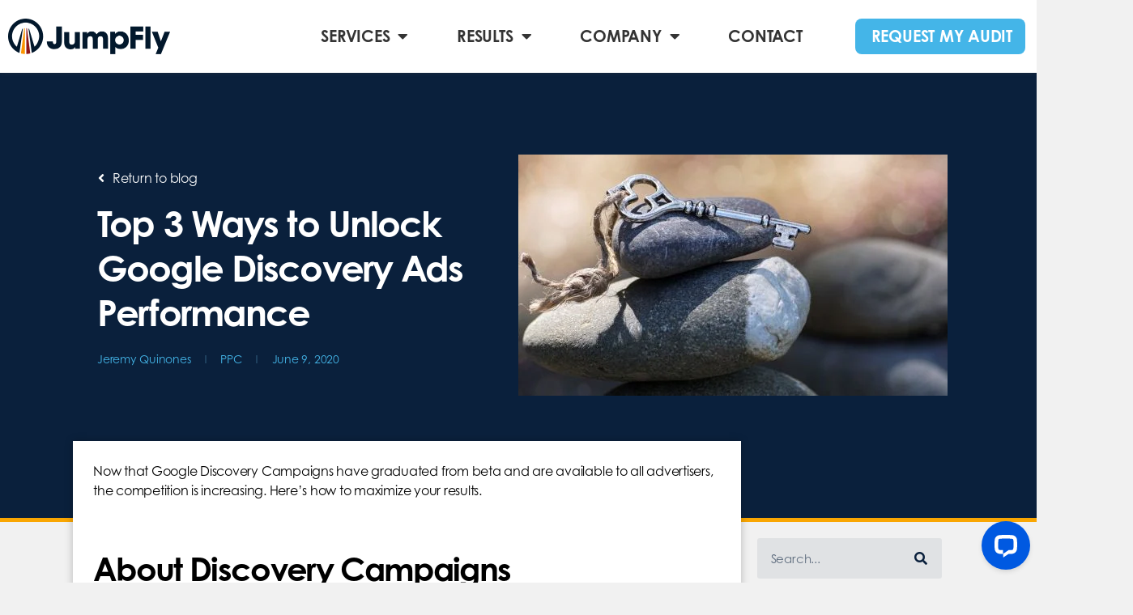

--- FILE ---
content_type: text/html; charset=UTF-8
request_url: https://ip.jumpfly.com/
body_size: 14
content:
18.222.203.216

--- FILE ---
content_type: text/html; charset=utf-8
request_url: https://www.google.com/recaptcha/api2/anchor?ar=1&k=6LeFuqYUAAAAAFHJN0o3wPjgB9oXwQJKN-Hi9xZd&co=aHR0cHM6Ly93d3cuanVtcGZseS5jb206NDQz&hl=en&v=N67nZn4AqZkNcbeMu4prBgzg&size=invisible&anchor-ms=20000&execute-ms=30000&cb=wq9xjpgouqdk
body_size: 48490
content:
<!DOCTYPE HTML><html dir="ltr" lang="en"><head><meta http-equiv="Content-Type" content="text/html; charset=UTF-8">
<meta http-equiv="X-UA-Compatible" content="IE=edge">
<title>reCAPTCHA</title>
<style type="text/css">
/* cyrillic-ext */
@font-face {
  font-family: 'Roboto';
  font-style: normal;
  font-weight: 400;
  font-stretch: 100%;
  src: url(//fonts.gstatic.com/s/roboto/v48/KFO7CnqEu92Fr1ME7kSn66aGLdTylUAMa3GUBHMdazTgWw.woff2) format('woff2');
  unicode-range: U+0460-052F, U+1C80-1C8A, U+20B4, U+2DE0-2DFF, U+A640-A69F, U+FE2E-FE2F;
}
/* cyrillic */
@font-face {
  font-family: 'Roboto';
  font-style: normal;
  font-weight: 400;
  font-stretch: 100%;
  src: url(//fonts.gstatic.com/s/roboto/v48/KFO7CnqEu92Fr1ME7kSn66aGLdTylUAMa3iUBHMdazTgWw.woff2) format('woff2');
  unicode-range: U+0301, U+0400-045F, U+0490-0491, U+04B0-04B1, U+2116;
}
/* greek-ext */
@font-face {
  font-family: 'Roboto';
  font-style: normal;
  font-weight: 400;
  font-stretch: 100%;
  src: url(//fonts.gstatic.com/s/roboto/v48/KFO7CnqEu92Fr1ME7kSn66aGLdTylUAMa3CUBHMdazTgWw.woff2) format('woff2');
  unicode-range: U+1F00-1FFF;
}
/* greek */
@font-face {
  font-family: 'Roboto';
  font-style: normal;
  font-weight: 400;
  font-stretch: 100%;
  src: url(//fonts.gstatic.com/s/roboto/v48/KFO7CnqEu92Fr1ME7kSn66aGLdTylUAMa3-UBHMdazTgWw.woff2) format('woff2');
  unicode-range: U+0370-0377, U+037A-037F, U+0384-038A, U+038C, U+038E-03A1, U+03A3-03FF;
}
/* math */
@font-face {
  font-family: 'Roboto';
  font-style: normal;
  font-weight: 400;
  font-stretch: 100%;
  src: url(//fonts.gstatic.com/s/roboto/v48/KFO7CnqEu92Fr1ME7kSn66aGLdTylUAMawCUBHMdazTgWw.woff2) format('woff2');
  unicode-range: U+0302-0303, U+0305, U+0307-0308, U+0310, U+0312, U+0315, U+031A, U+0326-0327, U+032C, U+032F-0330, U+0332-0333, U+0338, U+033A, U+0346, U+034D, U+0391-03A1, U+03A3-03A9, U+03B1-03C9, U+03D1, U+03D5-03D6, U+03F0-03F1, U+03F4-03F5, U+2016-2017, U+2034-2038, U+203C, U+2040, U+2043, U+2047, U+2050, U+2057, U+205F, U+2070-2071, U+2074-208E, U+2090-209C, U+20D0-20DC, U+20E1, U+20E5-20EF, U+2100-2112, U+2114-2115, U+2117-2121, U+2123-214F, U+2190, U+2192, U+2194-21AE, U+21B0-21E5, U+21F1-21F2, U+21F4-2211, U+2213-2214, U+2216-22FF, U+2308-230B, U+2310, U+2319, U+231C-2321, U+2336-237A, U+237C, U+2395, U+239B-23B7, U+23D0, U+23DC-23E1, U+2474-2475, U+25AF, U+25B3, U+25B7, U+25BD, U+25C1, U+25CA, U+25CC, U+25FB, U+266D-266F, U+27C0-27FF, U+2900-2AFF, U+2B0E-2B11, U+2B30-2B4C, U+2BFE, U+3030, U+FF5B, U+FF5D, U+1D400-1D7FF, U+1EE00-1EEFF;
}
/* symbols */
@font-face {
  font-family: 'Roboto';
  font-style: normal;
  font-weight: 400;
  font-stretch: 100%;
  src: url(//fonts.gstatic.com/s/roboto/v48/KFO7CnqEu92Fr1ME7kSn66aGLdTylUAMaxKUBHMdazTgWw.woff2) format('woff2');
  unicode-range: U+0001-000C, U+000E-001F, U+007F-009F, U+20DD-20E0, U+20E2-20E4, U+2150-218F, U+2190, U+2192, U+2194-2199, U+21AF, U+21E6-21F0, U+21F3, U+2218-2219, U+2299, U+22C4-22C6, U+2300-243F, U+2440-244A, U+2460-24FF, U+25A0-27BF, U+2800-28FF, U+2921-2922, U+2981, U+29BF, U+29EB, U+2B00-2BFF, U+4DC0-4DFF, U+FFF9-FFFB, U+10140-1018E, U+10190-1019C, U+101A0, U+101D0-101FD, U+102E0-102FB, U+10E60-10E7E, U+1D2C0-1D2D3, U+1D2E0-1D37F, U+1F000-1F0FF, U+1F100-1F1AD, U+1F1E6-1F1FF, U+1F30D-1F30F, U+1F315, U+1F31C, U+1F31E, U+1F320-1F32C, U+1F336, U+1F378, U+1F37D, U+1F382, U+1F393-1F39F, U+1F3A7-1F3A8, U+1F3AC-1F3AF, U+1F3C2, U+1F3C4-1F3C6, U+1F3CA-1F3CE, U+1F3D4-1F3E0, U+1F3ED, U+1F3F1-1F3F3, U+1F3F5-1F3F7, U+1F408, U+1F415, U+1F41F, U+1F426, U+1F43F, U+1F441-1F442, U+1F444, U+1F446-1F449, U+1F44C-1F44E, U+1F453, U+1F46A, U+1F47D, U+1F4A3, U+1F4B0, U+1F4B3, U+1F4B9, U+1F4BB, U+1F4BF, U+1F4C8-1F4CB, U+1F4D6, U+1F4DA, U+1F4DF, U+1F4E3-1F4E6, U+1F4EA-1F4ED, U+1F4F7, U+1F4F9-1F4FB, U+1F4FD-1F4FE, U+1F503, U+1F507-1F50B, U+1F50D, U+1F512-1F513, U+1F53E-1F54A, U+1F54F-1F5FA, U+1F610, U+1F650-1F67F, U+1F687, U+1F68D, U+1F691, U+1F694, U+1F698, U+1F6AD, U+1F6B2, U+1F6B9-1F6BA, U+1F6BC, U+1F6C6-1F6CF, U+1F6D3-1F6D7, U+1F6E0-1F6EA, U+1F6F0-1F6F3, U+1F6F7-1F6FC, U+1F700-1F7FF, U+1F800-1F80B, U+1F810-1F847, U+1F850-1F859, U+1F860-1F887, U+1F890-1F8AD, U+1F8B0-1F8BB, U+1F8C0-1F8C1, U+1F900-1F90B, U+1F93B, U+1F946, U+1F984, U+1F996, U+1F9E9, U+1FA00-1FA6F, U+1FA70-1FA7C, U+1FA80-1FA89, U+1FA8F-1FAC6, U+1FACE-1FADC, U+1FADF-1FAE9, U+1FAF0-1FAF8, U+1FB00-1FBFF;
}
/* vietnamese */
@font-face {
  font-family: 'Roboto';
  font-style: normal;
  font-weight: 400;
  font-stretch: 100%;
  src: url(//fonts.gstatic.com/s/roboto/v48/KFO7CnqEu92Fr1ME7kSn66aGLdTylUAMa3OUBHMdazTgWw.woff2) format('woff2');
  unicode-range: U+0102-0103, U+0110-0111, U+0128-0129, U+0168-0169, U+01A0-01A1, U+01AF-01B0, U+0300-0301, U+0303-0304, U+0308-0309, U+0323, U+0329, U+1EA0-1EF9, U+20AB;
}
/* latin-ext */
@font-face {
  font-family: 'Roboto';
  font-style: normal;
  font-weight: 400;
  font-stretch: 100%;
  src: url(//fonts.gstatic.com/s/roboto/v48/KFO7CnqEu92Fr1ME7kSn66aGLdTylUAMa3KUBHMdazTgWw.woff2) format('woff2');
  unicode-range: U+0100-02BA, U+02BD-02C5, U+02C7-02CC, U+02CE-02D7, U+02DD-02FF, U+0304, U+0308, U+0329, U+1D00-1DBF, U+1E00-1E9F, U+1EF2-1EFF, U+2020, U+20A0-20AB, U+20AD-20C0, U+2113, U+2C60-2C7F, U+A720-A7FF;
}
/* latin */
@font-face {
  font-family: 'Roboto';
  font-style: normal;
  font-weight: 400;
  font-stretch: 100%;
  src: url(//fonts.gstatic.com/s/roboto/v48/KFO7CnqEu92Fr1ME7kSn66aGLdTylUAMa3yUBHMdazQ.woff2) format('woff2');
  unicode-range: U+0000-00FF, U+0131, U+0152-0153, U+02BB-02BC, U+02C6, U+02DA, U+02DC, U+0304, U+0308, U+0329, U+2000-206F, U+20AC, U+2122, U+2191, U+2193, U+2212, U+2215, U+FEFF, U+FFFD;
}
/* cyrillic-ext */
@font-face {
  font-family: 'Roboto';
  font-style: normal;
  font-weight: 500;
  font-stretch: 100%;
  src: url(//fonts.gstatic.com/s/roboto/v48/KFO7CnqEu92Fr1ME7kSn66aGLdTylUAMa3GUBHMdazTgWw.woff2) format('woff2');
  unicode-range: U+0460-052F, U+1C80-1C8A, U+20B4, U+2DE0-2DFF, U+A640-A69F, U+FE2E-FE2F;
}
/* cyrillic */
@font-face {
  font-family: 'Roboto';
  font-style: normal;
  font-weight: 500;
  font-stretch: 100%;
  src: url(//fonts.gstatic.com/s/roboto/v48/KFO7CnqEu92Fr1ME7kSn66aGLdTylUAMa3iUBHMdazTgWw.woff2) format('woff2');
  unicode-range: U+0301, U+0400-045F, U+0490-0491, U+04B0-04B1, U+2116;
}
/* greek-ext */
@font-face {
  font-family: 'Roboto';
  font-style: normal;
  font-weight: 500;
  font-stretch: 100%;
  src: url(//fonts.gstatic.com/s/roboto/v48/KFO7CnqEu92Fr1ME7kSn66aGLdTylUAMa3CUBHMdazTgWw.woff2) format('woff2');
  unicode-range: U+1F00-1FFF;
}
/* greek */
@font-face {
  font-family: 'Roboto';
  font-style: normal;
  font-weight: 500;
  font-stretch: 100%;
  src: url(//fonts.gstatic.com/s/roboto/v48/KFO7CnqEu92Fr1ME7kSn66aGLdTylUAMa3-UBHMdazTgWw.woff2) format('woff2');
  unicode-range: U+0370-0377, U+037A-037F, U+0384-038A, U+038C, U+038E-03A1, U+03A3-03FF;
}
/* math */
@font-face {
  font-family: 'Roboto';
  font-style: normal;
  font-weight: 500;
  font-stretch: 100%;
  src: url(//fonts.gstatic.com/s/roboto/v48/KFO7CnqEu92Fr1ME7kSn66aGLdTylUAMawCUBHMdazTgWw.woff2) format('woff2');
  unicode-range: U+0302-0303, U+0305, U+0307-0308, U+0310, U+0312, U+0315, U+031A, U+0326-0327, U+032C, U+032F-0330, U+0332-0333, U+0338, U+033A, U+0346, U+034D, U+0391-03A1, U+03A3-03A9, U+03B1-03C9, U+03D1, U+03D5-03D6, U+03F0-03F1, U+03F4-03F5, U+2016-2017, U+2034-2038, U+203C, U+2040, U+2043, U+2047, U+2050, U+2057, U+205F, U+2070-2071, U+2074-208E, U+2090-209C, U+20D0-20DC, U+20E1, U+20E5-20EF, U+2100-2112, U+2114-2115, U+2117-2121, U+2123-214F, U+2190, U+2192, U+2194-21AE, U+21B0-21E5, U+21F1-21F2, U+21F4-2211, U+2213-2214, U+2216-22FF, U+2308-230B, U+2310, U+2319, U+231C-2321, U+2336-237A, U+237C, U+2395, U+239B-23B7, U+23D0, U+23DC-23E1, U+2474-2475, U+25AF, U+25B3, U+25B7, U+25BD, U+25C1, U+25CA, U+25CC, U+25FB, U+266D-266F, U+27C0-27FF, U+2900-2AFF, U+2B0E-2B11, U+2B30-2B4C, U+2BFE, U+3030, U+FF5B, U+FF5D, U+1D400-1D7FF, U+1EE00-1EEFF;
}
/* symbols */
@font-face {
  font-family: 'Roboto';
  font-style: normal;
  font-weight: 500;
  font-stretch: 100%;
  src: url(//fonts.gstatic.com/s/roboto/v48/KFO7CnqEu92Fr1ME7kSn66aGLdTylUAMaxKUBHMdazTgWw.woff2) format('woff2');
  unicode-range: U+0001-000C, U+000E-001F, U+007F-009F, U+20DD-20E0, U+20E2-20E4, U+2150-218F, U+2190, U+2192, U+2194-2199, U+21AF, U+21E6-21F0, U+21F3, U+2218-2219, U+2299, U+22C4-22C6, U+2300-243F, U+2440-244A, U+2460-24FF, U+25A0-27BF, U+2800-28FF, U+2921-2922, U+2981, U+29BF, U+29EB, U+2B00-2BFF, U+4DC0-4DFF, U+FFF9-FFFB, U+10140-1018E, U+10190-1019C, U+101A0, U+101D0-101FD, U+102E0-102FB, U+10E60-10E7E, U+1D2C0-1D2D3, U+1D2E0-1D37F, U+1F000-1F0FF, U+1F100-1F1AD, U+1F1E6-1F1FF, U+1F30D-1F30F, U+1F315, U+1F31C, U+1F31E, U+1F320-1F32C, U+1F336, U+1F378, U+1F37D, U+1F382, U+1F393-1F39F, U+1F3A7-1F3A8, U+1F3AC-1F3AF, U+1F3C2, U+1F3C4-1F3C6, U+1F3CA-1F3CE, U+1F3D4-1F3E0, U+1F3ED, U+1F3F1-1F3F3, U+1F3F5-1F3F7, U+1F408, U+1F415, U+1F41F, U+1F426, U+1F43F, U+1F441-1F442, U+1F444, U+1F446-1F449, U+1F44C-1F44E, U+1F453, U+1F46A, U+1F47D, U+1F4A3, U+1F4B0, U+1F4B3, U+1F4B9, U+1F4BB, U+1F4BF, U+1F4C8-1F4CB, U+1F4D6, U+1F4DA, U+1F4DF, U+1F4E3-1F4E6, U+1F4EA-1F4ED, U+1F4F7, U+1F4F9-1F4FB, U+1F4FD-1F4FE, U+1F503, U+1F507-1F50B, U+1F50D, U+1F512-1F513, U+1F53E-1F54A, U+1F54F-1F5FA, U+1F610, U+1F650-1F67F, U+1F687, U+1F68D, U+1F691, U+1F694, U+1F698, U+1F6AD, U+1F6B2, U+1F6B9-1F6BA, U+1F6BC, U+1F6C6-1F6CF, U+1F6D3-1F6D7, U+1F6E0-1F6EA, U+1F6F0-1F6F3, U+1F6F7-1F6FC, U+1F700-1F7FF, U+1F800-1F80B, U+1F810-1F847, U+1F850-1F859, U+1F860-1F887, U+1F890-1F8AD, U+1F8B0-1F8BB, U+1F8C0-1F8C1, U+1F900-1F90B, U+1F93B, U+1F946, U+1F984, U+1F996, U+1F9E9, U+1FA00-1FA6F, U+1FA70-1FA7C, U+1FA80-1FA89, U+1FA8F-1FAC6, U+1FACE-1FADC, U+1FADF-1FAE9, U+1FAF0-1FAF8, U+1FB00-1FBFF;
}
/* vietnamese */
@font-face {
  font-family: 'Roboto';
  font-style: normal;
  font-weight: 500;
  font-stretch: 100%;
  src: url(//fonts.gstatic.com/s/roboto/v48/KFO7CnqEu92Fr1ME7kSn66aGLdTylUAMa3OUBHMdazTgWw.woff2) format('woff2');
  unicode-range: U+0102-0103, U+0110-0111, U+0128-0129, U+0168-0169, U+01A0-01A1, U+01AF-01B0, U+0300-0301, U+0303-0304, U+0308-0309, U+0323, U+0329, U+1EA0-1EF9, U+20AB;
}
/* latin-ext */
@font-face {
  font-family: 'Roboto';
  font-style: normal;
  font-weight: 500;
  font-stretch: 100%;
  src: url(//fonts.gstatic.com/s/roboto/v48/KFO7CnqEu92Fr1ME7kSn66aGLdTylUAMa3KUBHMdazTgWw.woff2) format('woff2');
  unicode-range: U+0100-02BA, U+02BD-02C5, U+02C7-02CC, U+02CE-02D7, U+02DD-02FF, U+0304, U+0308, U+0329, U+1D00-1DBF, U+1E00-1E9F, U+1EF2-1EFF, U+2020, U+20A0-20AB, U+20AD-20C0, U+2113, U+2C60-2C7F, U+A720-A7FF;
}
/* latin */
@font-face {
  font-family: 'Roboto';
  font-style: normal;
  font-weight: 500;
  font-stretch: 100%;
  src: url(//fonts.gstatic.com/s/roboto/v48/KFO7CnqEu92Fr1ME7kSn66aGLdTylUAMa3yUBHMdazQ.woff2) format('woff2');
  unicode-range: U+0000-00FF, U+0131, U+0152-0153, U+02BB-02BC, U+02C6, U+02DA, U+02DC, U+0304, U+0308, U+0329, U+2000-206F, U+20AC, U+2122, U+2191, U+2193, U+2212, U+2215, U+FEFF, U+FFFD;
}
/* cyrillic-ext */
@font-face {
  font-family: 'Roboto';
  font-style: normal;
  font-weight: 900;
  font-stretch: 100%;
  src: url(//fonts.gstatic.com/s/roboto/v48/KFO7CnqEu92Fr1ME7kSn66aGLdTylUAMa3GUBHMdazTgWw.woff2) format('woff2');
  unicode-range: U+0460-052F, U+1C80-1C8A, U+20B4, U+2DE0-2DFF, U+A640-A69F, U+FE2E-FE2F;
}
/* cyrillic */
@font-face {
  font-family: 'Roboto';
  font-style: normal;
  font-weight: 900;
  font-stretch: 100%;
  src: url(//fonts.gstatic.com/s/roboto/v48/KFO7CnqEu92Fr1ME7kSn66aGLdTylUAMa3iUBHMdazTgWw.woff2) format('woff2');
  unicode-range: U+0301, U+0400-045F, U+0490-0491, U+04B0-04B1, U+2116;
}
/* greek-ext */
@font-face {
  font-family: 'Roboto';
  font-style: normal;
  font-weight: 900;
  font-stretch: 100%;
  src: url(//fonts.gstatic.com/s/roboto/v48/KFO7CnqEu92Fr1ME7kSn66aGLdTylUAMa3CUBHMdazTgWw.woff2) format('woff2');
  unicode-range: U+1F00-1FFF;
}
/* greek */
@font-face {
  font-family: 'Roboto';
  font-style: normal;
  font-weight: 900;
  font-stretch: 100%;
  src: url(//fonts.gstatic.com/s/roboto/v48/KFO7CnqEu92Fr1ME7kSn66aGLdTylUAMa3-UBHMdazTgWw.woff2) format('woff2');
  unicode-range: U+0370-0377, U+037A-037F, U+0384-038A, U+038C, U+038E-03A1, U+03A3-03FF;
}
/* math */
@font-face {
  font-family: 'Roboto';
  font-style: normal;
  font-weight: 900;
  font-stretch: 100%;
  src: url(//fonts.gstatic.com/s/roboto/v48/KFO7CnqEu92Fr1ME7kSn66aGLdTylUAMawCUBHMdazTgWw.woff2) format('woff2');
  unicode-range: U+0302-0303, U+0305, U+0307-0308, U+0310, U+0312, U+0315, U+031A, U+0326-0327, U+032C, U+032F-0330, U+0332-0333, U+0338, U+033A, U+0346, U+034D, U+0391-03A1, U+03A3-03A9, U+03B1-03C9, U+03D1, U+03D5-03D6, U+03F0-03F1, U+03F4-03F5, U+2016-2017, U+2034-2038, U+203C, U+2040, U+2043, U+2047, U+2050, U+2057, U+205F, U+2070-2071, U+2074-208E, U+2090-209C, U+20D0-20DC, U+20E1, U+20E5-20EF, U+2100-2112, U+2114-2115, U+2117-2121, U+2123-214F, U+2190, U+2192, U+2194-21AE, U+21B0-21E5, U+21F1-21F2, U+21F4-2211, U+2213-2214, U+2216-22FF, U+2308-230B, U+2310, U+2319, U+231C-2321, U+2336-237A, U+237C, U+2395, U+239B-23B7, U+23D0, U+23DC-23E1, U+2474-2475, U+25AF, U+25B3, U+25B7, U+25BD, U+25C1, U+25CA, U+25CC, U+25FB, U+266D-266F, U+27C0-27FF, U+2900-2AFF, U+2B0E-2B11, U+2B30-2B4C, U+2BFE, U+3030, U+FF5B, U+FF5D, U+1D400-1D7FF, U+1EE00-1EEFF;
}
/* symbols */
@font-face {
  font-family: 'Roboto';
  font-style: normal;
  font-weight: 900;
  font-stretch: 100%;
  src: url(//fonts.gstatic.com/s/roboto/v48/KFO7CnqEu92Fr1ME7kSn66aGLdTylUAMaxKUBHMdazTgWw.woff2) format('woff2');
  unicode-range: U+0001-000C, U+000E-001F, U+007F-009F, U+20DD-20E0, U+20E2-20E4, U+2150-218F, U+2190, U+2192, U+2194-2199, U+21AF, U+21E6-21F0, U+21F3, U+2218-2219, U+2299, U+22C4-22C6, U+2300-243F, U+2440-244A, U+2460-24FF, U+25A0-27BF, U+2800-28FF, U+2921-2922, U+2981, U+29BF, U+29EB, U+2B00-2BFF, U+4DC0-4DFF, U+FFF9-FFFB, U+10140-1018E, U+10190-1019C, U+101A0, U+101D0-101FD, U+102E0-102FB, U+10E60-10E7E, U+1D2C0-1D2D3, U+1D2E0-1D37F, U+1F000-1F0FF, U+1F100-1F1AD, U+1F1E6-1F1FF, U+1F30D-1F30F, U+1F315, U+1F31C, U+1F31E, U+1F320-1F32C, U+1F336, U+1F378, U+1F37D, U+1F382, U+1F393-1F39F, U+1F3A7-1F3A8, U+1F3AC-1F3AF, U+1F3C2, U+1F3C4-1F3C6, U+1F3CA-1F3CE, U+1F3D4-1F3E0, U+1F3ED, U+1F3F1-1F3F3, U+1F3F5-1F3F7, U+1F408, U+1F415, U+1F41F, U+1F426, U+1F43F, U+1F441-1F442, U+1F444, U+1F446-1F449, U+1F44C-1F44E, U+1F453, U+1F46A, U+1F47D, U+1F4A3, U+1F4B0, U+1F4B3, U+1F4B9, U+1F4BB, U+1F4BF, U+1F4C8-1F4CB, U+1F4D6, U+1F4DA, U+1F4DF, U+1F4E3-1F4E6, U+1F4EA-1F4ED, U+1F4F7, U+1F4F9-1F4FB, U+1F4FD-1F4FE, U+1F503, U+1F507-1F50B, U+1F50D, U+1F512-1F513, U+1F53E-1F54A, U+1F54F-1F5FA, U+1F610, U+1F650-1F67F, U+1F687, U+1F68D, U+1F691, U+1F694, U+1F698, U+1F6AD, U+1F6B2, U+1F6B9-1F6BA, U+1F6BC, U+1F6C6-1F6CF, U+1F6D3-1F6D7, U+1F6E0-1F6EA, U+1F6F0-1F6F3, U+1F6F7-1F6FC, U+1F700-1F7FF, U+1F800-1F80B, U+1F810-1F847, U+1F850-1F859, U+1F860-1F887, U+1F890-1F8AD, U+1F8B0-1F8BB, U+1F8C0-1F8C1, U+1F900-1F90B, U+1F93B, U+1F946, U+1F984, U+1F996, U+1F9E9, U+1FA00-1FA6F, U+1FA70-1FA7C, U+1FA80-1FA89, U+1FA8F-1FAC6, U+1FACE-1FADC, U+1FADF-1FAE9, U+1FAF0-1FAF8, U+1FB00-1FBFF;
}
/* vietnamese */
@font-face {
  font-family: 'Roboto';
  font-style: normal;
  font-weight: 900;
  font-stretch: 100%;
  src: url(//fonts.gstatic.com/s/roboto/v48/KFO7CnqEu92Fr1ME7kSn66aGLdTylUAMa3OUBHMdazTgWw.woff2) format('woff2');
  unicode-range: U+0102-0103, U+0110-0111, U+0128-0129, U+0168-0169, U+01A0-01A1, U+01AF-01B0, U+0300-0301, U+0303-0304, U+0308-0309, U+0323, U+0329, U+1EA0-1EF9, U+20AB;
}
/* latin-ext */
@font-face {
  font-family: 'Roboto';
  font-style: normal;
  font-weight: 900;
  font-stretch: 100%;
  src: url(//fonts.gstatic.com/s/roboto/v48/KFO7CnqEu92Fr1ME7kSn66aGLdTylUAMa3KUBHMdazTgWw.woff2) format('woff2');
  unicode-range: U+0100-02BA, U+02BD-02C5, U+02C7-02CC, U+02CE-02D7, U+02DD-02FF, U+0304, U+0308, U+0329, U+1D00-1DBF, U+1E00-1E9F, U+1EF2-1EFF, U+2020, U+20A0-20AB, U+20AD-20C0, U+2113, U+2C60-2C7F, U+A720-A7FF;
}
/* latin */
@font-face {
  font-family: 'Roboto';
  font-style: normal;
  font-weight: 900;
  font-stretch: 100%;
  src: url(//fonts.gstatic.com/s/roboto/v48/KFO7CnqEu92Fr1ME7kSn66aGLdTylUAMa3yUBHMdazQ.woff2) format('woff2');
  unicode-range: U+0000-00FF, U+0131, U+0152-0153, U+02BB-02BC, U+02C6, U+02DA, U+02DC, U+0304, U+0308, U+0329, U+2000-206F, U+20AC, U+2122, U+2191, U+2193, U+2212, U+2215, U+FEFF, U+FFFD;
}

</style>
<link rel="stylesheet" type="text/css" href="https://www.gstatic.com/recaptcha/releases/N67nZn4AqZkNcbeMu4prBgzg/styles__ltr.css">
<script nonce="YoeE937bPDUhu_9KH3TfVQ" type="text/javascript">window['__recaptcha_api'] = 'https://www.google.com/recaptcha/api2/';</script>
<script type="text/javascript" src="https://www.gstatic.com/recaptcha/releases/N67nZn4AqZkNcbeMu4prBgzg/recaptcha__en.js" nonce="YoeE937bPDUhu_9KH3TfVQ">
      
    </script></head>
<body><div id="rc-anchor-alert" class="rc-anchor-alert"></div>
<input type="hidden" id="recaptcha-token" value="[base64]">
<script type="text/javascript" nonce="YoeE937bPDUhu_9KH3TfVQ">
      recaptcha.anchor.Main.init("[\x22ainput\x22,[\x22bgdata\x22,\x22\x22,\[base64]/[base64]/[base64]/[base64]/[base64]/[base64]/KGcoTywyNTMsTy5PKSxVRyhPLEMpKTpnKE8sMjUzLEMpLE8pKSxsKSksTykpfSxieT1mdW5jdGlvbihDLE8sdSxsKXtmb3IobD0odT1SKEMpLDApO08+MDtPLS0pbD1sPDw4fFooQyk7ZyhDLHUsbCl9LFVHPWZ1bmN0aW9uKEMsTyl7Qy5pLmxlbmd0aD4xMDQ/[base64]/[base64]/[base64]/[base64]/[base64]/[base64]/[base64]\\u003d\x22,\[base64]\\u003d\\u003d\x22,\x22QC1QJcKZw5nCojJFw7DDuMKFw5nCjmoga8Oofx0WSB0Jw4M/c1Z7YMKyw49tPWhuaXPDhcKtw4/Ch8K4w6tYfQguwoXCkjrClhfDl8OLwqwePMOlEVZnw51QB8KnwpguPcOww40uwojDo0zCksOVOcOCX8KpJsKSccKgR8OiwrwLJRLDg1LDvhgCwpJRwpI3Bn4kHMKhL8ORGcOCXMO8ZsO2wpPCgV/CscKwwq0cYcOMKsKbwpYjNMKbZsOMwq3DuRAswoEQRBPDg8KAR8OtDMOtwoxZw6HCp8O3BQZOQMKIM8OLdMKOMgB3MMKFw6bCoTvDlMOswr9XD8KxAmQqZMOvwpLCgsOmasOGw4URLsOnw5IMQ1/[base64]/DvURrwojDkADCoHx+wo7CoAs5HzTDhEp2wq3DqF7Cj8Kowr8iTsKawqp+OyvDmSzDvU9hPcKsw5sDTcOpCDUsLD51HAjCgmRuJMO4IsOdwrEDD1MUwr0NwpzCpXd6IsOQf8KJbC/[base64]/[base64]/[base64]/M8O8w6QTw6tGb3bCncO1wodMFg/[base64]/MMKQw5RjHsOeb8Odw6scYEjCoSXCkGbDsFLDo8OtMz/DqhoDw5rDhg/Cl8KIKnFFw7jCksOGwrgfw6lWNl9dSjVJJcKqw6duw5kxw6zDhChNwrcmw51fwqorwpPClMK9BcOqGnFHFcKOwr5yG8Oaw4fDssKuw7laAcOuw7lCHltUUcOGNW/ClMKYwoZQw7dpw7bDiMOvLsKuS3rDnsK4wo8GGcOKYQhjScK7dAUSMmVBa8KHSVLChjPCgAd2AGjCrGxswql4wpJyw4/CicKqwrPCj8O4Y8KWEmvDr03DlCQqY8K4V8KrCQ03w7fDuQJJf8K0w7k/[base64]/DmzPCgy7DpTHCjmZ5wqMfX0fDvHrCmGVSLsOIwrDCq8OcERrCuUFywqDCisO+wpdUbnnDmMOyGcOTfcOaw7BtIC7CpsK1WB/DpcO0M1VGR8OSw5jChgzDi8KMw4rCqSzCjgMgwo3DmcKLVMKYw5fCjMKbw5rCtW3DjAooH8OSO3bCpljDu1UBPsK9JhkTw5VhMA15DsO3wqnCl8KWUcK6w7HDvXInwoYJworCsz3DssOuwoVqwqTDhRzDoQnDvn9eQsOxCUrCmCbDgRHCmsOQw54Dw4nCs8OqCA/DgDVmw7xqaMK3OGDDnh4ibkHDk8KHfVxywrZAw61RwpEtwrBsbcKIBMOuw5E1wrIIM8K/fMKKwr89w6/DmX97wrp/[base64]/CvXzDu8Ogw5EuGcKVwr7CpFbCpsOMZMOYw4VFRcK3wrPCoFbCpwzDjcOswrvCgBjDicKGQsOnwrTCpUQeI8KewrRKR8OEWxFqesK4w6t1wqNEw7vDtkIFwp/DrFtEayU6IsKpXzseD2rDulxRdEtSJ3chZDvDgBPDnxLCpB7Dr8K+cTLDviHDs19qw6PDv14gwrc/w77DkF/[base64]/ClcOpI8KPOmQ8L3nChcODw4LDvz5hVB5+OsObPzwVwrDDvxLDkMOawqHDscOJwqHDqBHCklwIwr/[base64]/[base64]/CjcOtw7Now4tkwonCu8Kywp/CnsOrPUDDmcK0wqdqwrwAwqhRw6sATcKQTcOOw40Lw6kyIALCjE/CrcKjbsOUKRMKwpwOYcOFeB/[base64]/Dj8OSHcOZLylbwpXDhm3DuMOGAHvCtMODfTI0wqDDrVfDm2vDlV88wptVwqAKwrFkwqbCvFrCninDgyAGw796w4A1w4HChMK/wqDCm8OWMnzDj8OSQRIvw697wphIw4h4w6EQEl1Qw5DCiMOhw7vCkMKDwrM6a25cwopFRX3ClcOUwo3Ct8KuwowDw4sWCVpkAilvR3lOw4xswq/CmsKQwqrCtwrDiMKUw7zDn2dBw6Fpw69ew73DkzjDr8ORw7/[base64]/Cnlh9fHbDscKEw5wpwoAOAMOLN8KowonCjMKdN2jCtcOYWMOceiE5CsOpa393BcKrwrUtwp/DiEnChBHCpFxIFWJTW8KDwo/CsMKjck3Cp8KJFcOESsOawqbDmUsiST0DwqLDjcODw5Jaw6rDvxPCuxDCnHckwoLCjUbDiBzCiGcFw5QVOn9/wq/[base64]/fz7CiMOaw4sjfcKbw6XDmMOSw6TCqsKUZ8O9wpN2w4gQwrjCtsKzwr7DqMKyw7fDlsKMwrfCt25INDfCrcO4R8KVJGV1wqpCwrzChsK1w4jDhxTCvsKzwobCnSdhNmslcVzCmWPDtsOHw51OwqEzKcOKwq/Ct8OQw4Miw5F5w6pAwqJdwoRXVsOcIMKVJcOof8Kkw6Q0FMOxcMObw7nDji/CsMKJDX7DssO3w7I6w5heehRZVwXDrl1hwrvCtMOCQ1VywrHCsi3Cqiwyc8KUW2B1fTAoNMK1YnhqOMO4C8OdQmHDnsOYbi7DjsKPw4ljY2jDoMKSwozChRLDmkXDtCtLw73CocO3H8Oqd8O/[base64]/[base64]/AsOnwofCtzc9WsK9w79PDcKcH8Ogwr0cwpcIwqw4w6fDqHfCq8O7OsKPHMOsOybDtcKxwqJ+A2rDuEFkw4xpw6HDgGsTw44dWmNsRm/CpigdVMKlBsK+wrZMbMOkw7/DgcOJwoQuJFLCpsKWwojDkMK2RMKDHg1iEnIgwrABw7ofw6c4wpDChALDpsKzw7MpwrRYAsOdLwvCtG1KwpnCg8O4wrPCnC7CngY/fsKoZ8OYJcO4N8KcPFDDhCsiIBMSQmfClDtJwpXCtsOAH8K7w7gsTMOdD8KFKsOAWBJUGDJaOTbDi38NwrAqw4TDgFgobsKsw5PCpsO5G8Kxw6F+K0gVFcOJwo3Chj7DuTbCrMOGXkhpwopDwp5lVcKWdRbCqsOIw7DCkwnCkVt2w6vDgV/Cmh7DjjBDwpPCr8Onwrskw58QQcKqBmDCk8KqHsOzwrXDjzgew4XDgsKRCnM2WsOyNkhITMKHR0nDg8KZw5/[base64]/QsO6w4Ykw7TCl8Ona8KEw4LDtcKQwp8bExLChMK8wr3DuTzCuG1bw5AWw6Ixw5/CkU/Dt8O8N8K6wrEHMsK/NsKvwrVeRsKAw49GwqrCjMKsw67CtnPChFR4UsOIw6EnEzHCk8KVAcK3XsOCUzw4cknCi8ObCjcLVMKJU8Osw5wtKCPDlVMrJgIuwq1Tw6ocWcKZdcKVw4bDkh3Dm2p/YC3CuSPDocK9XMKFYRI4wpAneg/[base64]/CmABTwodKw5dIwr9wP8Kqw4/[base64]/CsDHCkn7DpU4VVAnDocOswpttPMOnNwHCksK+DixTw43CpcOZwqnCn3rDgTAPw5gSKcOgMcOyY2QIwqvChTPDoMO5LmXDjkMTwqnDmsKOwoISKsOOXHTCtsK2T0nCikl5BMO5CMKHw5HDgsK/QMOdKcOpMSdvw6PCrMOJwpXDv8KsfD7DjsOmwo9BBcK/wqXDsMOzwoNHST3CgsKSUA0+TFTChsOPw5bCg8KEQU43QMOKGMOSwoYhwpwTUH/DssKpwpFWwpbDhSPCpUvDi8KjdMO0WSU3JsOOwqAnw6/DrhrDlcK2TsORaUrDisKAQMOnw6QcTW09CHg1Y8KJQiHDrMOnbMKqwrzDksOJSsKHw5Zow5XCosKLw6tnw48vE8KoIgpjwrJxUsOLwrVWwrw6w6vCnMKCwpnDjwXChsO/FsKeKnwmV0p+GcOtW8Oww7xhw6LDmcKEwr/CvcKAw7bCmm5XWB4vGi1jTw14woXCiMK7DsOldzLCuiHDqsKdwrPDmDLDo8Kxw4tVKQTDoCFRwoFADsOTw4k/w6RLHUnDtMObM8K1woJcZSkxw5bCqsOFPTbCg8Ocw5HDgEvDqsKUOWRTwp1iw4FYRsONwrUfaFjChhRQw5EcY8OcWG7DuR/CsDPClVBeHMOsPcKNdcObEsOUbcKDwpMDPlB1Cz3CqcOSTijDosK8w6TDvx7Dh8OkwrwjSFjCsWXCnVwjwoR7dMOXSMOewrI5SGIGX8OpwqZ+JMK2LxzDgzzDlRU8Uwg/YcKiwpZFfcKLwpdiwplLw5fCg315w51RdTvDrcKrbcOcIAHDuR1hXVPDk0PDlsOkacO7GhQqa17DlcOlwo/DrwLDnRYwwrvCsQPCo8KMw47Dm8KHD8OQw6zDqsK8UC4IOsO3w7bDt0Nuw5fDo0bDscKdLVDDp3F+Tm0Uw4HCs1nCpMOowp/DmE5fwow7w7ttwqkUXmrDoinDscK5w6/DtMKxQMKKXkx9emfDmMKYDw7DslUIwrbCg3FXwog0GFl/[base64]/[base64]/CnsKgalQrWsOqOMOkwqsCw4dTeMKFYG0WwqLCscKzEz3DssKIDcKzw6l0wqVjJzhkwobCrCbDkRtkw5MEw4MVE8ObwpRiUy/CvsK5bFk8w4DCqMKWw5PDicOewqzDn33DpTjCv3nDnGzDv8KUW2HCrXQpBcKUw5oww5TCukHCkcOUHHnDnW/DvcO3RsOZJMKLwp/[base64]/DlMK1EMKVwozDnMKMZhZVwosLMBsrw6l+w5LCicOQw4bDly/[base64]/w6g7bHtbSy0EDcK3Z8KlA8KZRMO7UAEcwpIAwoPCjMKrLMO/WsOrwrBBJsOkwoAPw6fDicOrwpBUw58TwojDnz0SXCHDp8OUe8K6wpHDsMKSP8KSesOLf0LDsMOow5DDlRsnwr3Dl8KpK8KZw4gwAMO8w7DCtD8HBFwTw7IMTGfDgAhJw5TCtcKIwo8Hwr7DkMOwwrfCt8KhEW7Cr1TCmAXDtMO+w7ReS8K/W8KlwqJgPBzCj2rCiXowwp9lGybCt8KPw6rDkDwCKCISwqpkwqxewqhkazHCrRvDnkFXw7Nyw5Ehw5Ffw7vDpHPDlMKJwpfDu8K3XDglw53DvjPDtcOLwp/Csj3ChVN2f15iw4nDqR/DjQx6BsOSW8Ksw4kwNsKWw7vCisKZY8OdFGVtBw8DU8K3bcK8wodAHxvCm8OPwqUKKSwXw4EiSBHCjW3DnHY6w4rDg8KdEzfCkxwEdcOUF8KLw7DDrw0Gw6FIw7rCjB5GUMO9wo3CpMOewp/DpsOnwrJ+IcK6wrMVwrHDkT95QGEEKMKkwq/DhsOwwpnCtMOzPVI6XVQYA8KnwoQWwrVqwqfCo8O3w5DCphZtw6FrwoTDgsO5w4rCjsKGfh0lw5YlFRonwq7DtQNtw4dXwp7Dh8K4wrBUY3A2ZsO5w59QwrAtY29+Q8Ocw4w3YHIwYzbCmGzDkB4aw5DCgGbDqsOuPUNTY8K1wofDti/[base64]/Cr8OaAsKefAXCkAzCgsOyw5kpwr/CsBHDlmNwwqvDglbCpCjDrMOmfMK1wqrDt3cXHm/DqHU1AMOJRsOkelwOLVbDv1EzcULCkRt6w7lswq/CtMOtQcOfwrXCqcO5wpbCl1Z+dMKobC3Cjz8+w7/DmsK7LWUNdsOawpo9w6MAMgPDuMKjT8KPQXjCoWHDlsOCw7sXNHYHV1xww6Fdwpx1wpPDrcKgw5vCiDnCmQJfbMKvw5oCCiPCssOiwpRgcwgfwr4ALsKScBTCvloxw53Dkx7CvnQLcW4LAD/DqhY0wqrDuMOxAxJ+IsK7wqtiXsKew4DCjUAdNmkGTMOvasKqw5PDrcO0woskw5nDqSTDgsOIwr4Nw5J6w6wsT0DDi0kgw6XCunXDmcKmesK5w4EbwpvCoMOZSMOpbMKGwqs+eQ/[base64]/Cs0fDpMOANsKFQTnDn8KqIRbCtsOdA8OJUG/CkXTDnFjDli9uUMKDwot9wrvCgMKvw4XDn07CkWw1GkZUbE0AWcKpAzRiw4zCssK3MjkHLsO4KgZowrjDq8OIwplwwpfDhVrDmX/CvsONQj7DjEwGT2N1J34Jw7MywojCoFDCr8OPwovChk5Sw73CmnhUwq3CvC8wKA3CtnrDpsKOw7spwp/ClcOmw73DhcKGw619HiEWOcOTYXkxw5vCm8OJMMOsJ8OTH8Orw4jCpDE5PMOgdcOUwo5nw4XDhDvDqA3Cp8KBw4XChzFQEMKlKml/CznCj8O9wpkGw4TCrcKuOlfCqFEuBMOXw74Aw4Exwqw7wr3DlMKwVHjDpMKNwo/CtnzCrMKmdsOpwrYzw7/DpmjChcKWKsKEGVpGC8OAwqTDmFVtYMK4fMO7wpF7XsOsJj0XC8OdIsOzw7TDmmBiMGAAw6jCmcK8fgHCt8Kgw7PCqQLCrUPClwLCkwEsw4PCl8K3w5vCqQ8lEGF/wpByesKvwokJw7fDlxrDlgHDiQ1FSAbCu8Kvw4bDkcOBUTLDtCXCnz/DhS3ClsKUYsK5EcO/wqJNDcKMw6JVX8KVw7kaRcOow6RuUmhVWGLCkMOVFQXChgHDjnDDkh/DhBdpB8ObTDI/w7vCtsKGw6Nowpl4MMOCAjvDtQTDicKiw4xtHAPDpMOAwrxgf8OfwpXCtcK/bsOOw5bClAkuwpLDtm14CsOYwrzCtcOtD8K+AsOTw7gAWMKlw7BBYMKzwqHDgGbCl8OfHQXCm8K3DsKjAcOVw4/[base64]/HRbDpSQsUMKUIwR2w7/DtMOGbcKwBCZkw4svO0/ClsOlWi7DoQJ0w6vCrsK6w5AHw7DCn8KBCcOWNADDoGvClMOow5DCvXsswpnDl8OWwpDDkzYiwqBHw7c3AsKfPsKvw5vCpGlOw7c8wrnDtDIswobDisK6Xi7DpcONPsOBCwEfIUjCoApuwr/Dm8OiTsKKwr3CpsO/VTJZw78ewpgSScKjGcKTHTECJsOeS1kzw58IL8Orw7rClkw6fcKiXcKUB8K0w7NHwoYWw4/DpMOww5zCuglTW3fCn8KJw4Ukw5k2AzvDtDzDs8ObLC7DocKVwrvCucK6w5bDjRYKeEdCw49Xwp7DvcKPwrJWMcOuwo/DpAFZworClXrCqyPDtcKZwoopwpgEPmJmwog0KcKZwoBxPHvDsT/[base64]/DoBoZWApdw4LCr3QAF8ORw4gfwpzChsOUazVACsOyORPCjm/DnsONMMKlFBfDusORwpPDrj/CnsK/dDcUw7NpbQXChD09w6h/K8KywqNOKcOLcxHCllhGwotgw4TDgH4ywqZhIMKXalfDpTnCnXIJP0ADw6R0wrDCulElwqhow41dcQXCgMOTGsOBwrHCkV0tY15RERfDq8Obw7bDisK/wrBVecKjQmNywrDDnAUjwpvDhcO+SibDnMKkw5EGMEHDtjp/w5EAwqPCtGwwZMOXaGNBw5QKUMKNwpIGwodgZsOfcsOww7V4DBLDu1PCr8OVEMKGDcKUMcKaw4/DksOywpAkw77DtE4Rw7vDhj7Cn1Nnw4w5LsKTMwHCgcOvwp/DssKtRMKCTcKwCGYqw6REwp4PEcOhw7zDlC/[base64]/CvVrCsMKzwqYKw444ecO0PiN8woTCnxPCp2zDvl/DoljCnMKBNwVpwqkAw7PCjBrCkcOuw6QpwpNDDMOKwr/DscKSwo/CjyQgwqjDisO7Ki1GwrPDrwcPT0ZZwoXCiHI6AHHChCbCmU7CjMOhwqjDrm7DgWDDtsKwYFVcwp3Dk8KKwofDvsO5EMOPwrcyFz7DuwZpwo3DhW1zcMKvcMOmXiHCk8KiP8OXdMKewoh0w5bCv0TCjcKDT8KOfMOrwqQENcOmw6ttwqnDgcOcU1wnc8Krw6FrRcK/WEjDvcOxwpRTbcOVw6XCuhnDrCk6wqEmwocibsKKWMKMPAfDuXVge8KAw4zDisKDw4/[base64]/w6NNYMKVw5teV8KewrZAw6Vqw5TDjBfDtRPCjmzCucOnF8K7w4hYwrrDuMO7DMOyOT4OVsKSXh4rfMOkNsKJQ8O8LMKBwo7DkmrDhMKqw7nChTDDiANBUhPCtzAyw5Viw7AlwqHCpR/Dpz3DgcKMNsOQw7oTwoXDisKHwoDDuj9qM8KpFcKXwq3CsMOvf0JxBUDDki1RwrfCp3wNw4bDukHChFMMw4QxKh/CsMOSwqd1w6XCsEd/QcKoA8KHPMOiTRlXM8Ktd8Oiw6xLWCDDoU3CkMKZa1NAHytRwoI6HcKdwqVrw4DCgzRPw6jDsDzDqsOvw4XDuCbDoxDDgzt4wpvDoykNRMOMBnnCiSfDgcK5w5YmMCZSw40ZPsOMcsKVWWQSaDjCkGHCpsK1CMO/c8OuW3LCkMK9YsOYMmXCtxfDjMKybcKPwrzDlDNXFSENw4HDiMKCw63CtcOqw7LCvcOlaR98wrnDomLDk8KywoQFGiHCq8OZcH5uwr7DmcKBw4sOw47DszsVw5FRwrIucADDjCQ8wq/Dv8OxWcO5wpN8J1BmAjvCrMOAFEzDscO6BlMAwrzCsUIVw6nDpsKVCsONw4fCrcKpSlkLdcOZw7gzAsOAbEZ6McOKw5/[base64]/Dj8Obd1TDrsO7OCvCkcO1GzzCl18Hw6XCqwbDvEFww49pZ8KYDkN6wrjDmsKBw5LDhcOOw6vDsj1gGsKqw6rCncKYHUt8w4XDiGBSw4TDmG5zw5nDksKGO2PDhk/Cr8KfI0tfw4XCvcOLw5oIwovCkMO6wpx+w7jCvsKiMBdzbgRMCsKTw63DpUdsw7oFBWfCscOUIMOATcKkGxc0woLDrT12worCowvDtcOAw5M/Q8OxwoJ0OMKgd8KNwpwRw77Dr8OWXDnCs8Ocw4PDucKBw6vCucKmYmATw4B8DyvDu8K1wrvDu8OUw4nCmMOuw5fCmy/CmVxgwprDgcKIBSNZdBvDrz9QwpjCnsKKworDtHLCtsKmw49uw4jDlsKlw4ZvWsObwoLCuRLDki/DsHZRXDTCt08TcRgmwpxNUcO3Qz0pcwvDmsOjw6t2w7lwwo3DvArDqmjDqsKlwpTCtsKswoILBcO2csOVC0J1PMK4w6nCkxdTNxDDscKuXEPCh8KhwqkGw7TCgznCqF7Cnn7ClHvCm8OxDcKWSsOQDcOGLMKqGVkgw5kVwq9SRMKqBcO/BAoNwr/[base64]/DmcOFBcOTMcKMAsKcwqgmByZyCW/CnSDDtk0Wwp/ChXVaJcOSwprDo8Kfw4F2w5tww5nDp8KNw6TDhsOLD8K4wozDo8OQwpZYWBTClMKAw4vCjcOkN3jDscOVwrbDtMKuAVPDuDYsw7RKZ8Kvw6TDlDJNw68bdMOJXV8qYFlmwozDmmALJ8ORcsKRBFg8T0p0L8KCw4DCjsK/V8Kidyt2P3/Dvyosd27CtMKNwp/Dul/Dtl7CqcOfwr7Ch3vDjgTDu8KQE8KebsOdwqPCl8K6ZsKyRMO1w7PCpgfDnW/Cnl8Kw6rCksOLLw5+wrfDgAFTw5A7w6hfw7lyElQUwqcMw5hYUydOV2LDqlHDr8KQXThtwp4lTD/CvW8bQcKlH8ONw4LCpy7Cm8KpwqLCmcOff8OoWxvDgQJJw4jDqB/DkcObw4cLwqvDu8KuPRnCrSUKwo7DiQo7YR/DjsOgwokfw6nDskdYJsK4wrlzwqXCicO/w5bDuVlVw4HCj8KFw79FwrZDX8O/w5vCp8O5GcOLMsKKwqzCjcKcw6hFw7TCvMKEw7dUU8KtX8OTAMOrw5DCqW7CscOQDiLDvl3Cng8MwqTCsMKlFsOzwo9sw5sEOHRPw401NMOBw5YtGEERwrMWwqfDg2bCmcK7BEI/woTCmhZCesOew7rDicKHwqPCtmLDhsKnbg5bwqnDo2ZfFsOUwoAdwpPCn8O5wr5AwpJWw4DCn0IQMTPCqcO1XSpgw4HDucK2GwIjwpLCulTCnl09MhLCuXU9OA/[base64]/[base64]/Dm/CpcKXdcORw7wuw49Uwo8zGyN9w4Bnw5InAsO9QAZzw6nDhsKsw7rDv8OhMDLDoCrCtxHDnVLDoMKSAsOvbjzDncOBWMKyw5JTTxPDqVLDtSnCpD8cw7/Cui1CwobCi8Kdw7Jcwp55c0bDlMKswot/E3IMLcO4wrTDjsKiKcOLG8OswpE/N8OIw4bDk8KyASAnwpXCnjN7YzFtw6XCm8KXEcOtdDTClVV5wqdXNlHClcO7w5lOdxxIE8O0wrI8e8KFAMKtwrNMw4BxSzjCglR3w4bCicKENmwPw7A/wokeTcK6wrnCui/DjcOcU8O7woXDrDtqNT3DkcOjw6nCvkHDvkEAw7tzKEfCoMOJw40ybcOwdsKnIVhRw73DuVoVw4B7fXLDm8O0A2sVw69Xw5rCssKHw4kQwrvCs8OFT8KRwpwsdxpYBzhyQMOwPsONwqIZw4gmw794O8OpXBR/V2U8w4PDqBTDqsO8BC0iTyM7woHCpgdjSE5DClrDknDCqgssK0kyw7XDtlvCv29ZWV1XZVIJR8Ouw50dIgXCm8O2w7IwwqJTB8KcG8KXSQRRHsK7wopEw4sNw4XCr8O1XsKUSH3DnsOxdcKxwrnCjWBXw5rDqWnCpzDDoMK0w6XDq8OFwoY4w6puLg4ewoc+ewJswo/DsMOLEsKkw5bCvMKYw4YIPsK9KRddwqUTecKGw7kYw7VcW8KUw4Rdw74twp3CosO+LwXDhTnCvcOqw7jCtF1IAMOQw5/[base64]/[base64]/[base64]/R8KCwrpbw44zM8ObTQglBn/DkATCu8OVwqXDi3BVw7bClHDDmcK8KlrCj8OmCMO+w4g/JWvCoTwtZVXDuMOJeMKOwqUZwokPNgdXwozCmMK7XMOew5law5LDt8KfFsK4CyQWwoZ/S8KJwpTDmgvCtMOhMsOAd2LCpCROBcKXwoQEw5nChMOhO3sfdiNJwqolwowHOcKIw6wXwqHDi0d+wqfCnk5kwpLDnVF3VsO/[base64]/CnirCkWcwbcKJUMKvwowFC3UDWnoaX8Kew5zChiPDnMOzwrHChgsVL3MxXRBBw5Alw7nDrnhawovDoTDCiEXDtMOHAMKmF8KNwqJMVSHDhMKMOlbDnMOGwofDuTjDlHIUwobCoy83wrjDoyPDmsOUw6l7wpPDisKAw4NFwoUIwpRVw6tqNsK0CcOoF0/DscKda3omR8KPw7Bww7PDu23Cnx5Ww53DvMOHwrBZXsKvOSPCrsOrO8O3AwzCk1rDv8KwdCBrWCPDn8ObZVXCt8Oywp/[base64]/CoT9Dw4fDpwLCiWTCqh7ChyDDnklNwrrDgBTCicOyAT5MMMKzw4QYw4gFw7DCk0Rkw6Y8N8K9VGvCksKAE8KuXU3CihnDnSc6Rx8tCsOvNMOkw7JDwp13KsK4wpDDoWJcPkrDuMOnwpcfL8OkIVLDjMKJwrDCpcKEwpJ9wq1+HltICV/CiTTCvH3DrHjChsK0PMKnV8OjO3TDgsOIYS3DhXNPc13DscKcM8O2wpkWHVI4aMOIbMK5wrMFVMKEwqDDlGMFJyzCojJUwq4Mwo/CjQjDhitsw4RnwoDDk3zCuMKnb8Kqw7rChiZgwrfDqUxCTMKgaEg0wq5Ow6QrwoNHwqk4NsOcGMO2CcOqRcO2bcOHw6fDpRDCm3zClcOawpzDt8KJLGzDsBhfwrLCqMOxwp/CscKpKmtAwqBQwr7Dixc/XMOyw4rCtUwwwrRvwrEREcOLwqTCsUc0SkdvFMKfZ8OIwpc8OsOUAGnCiMKgOsONN8OrwrwOUMOMPcK0w5hrZgfChQnChB0iw6VeWkjDg8KcY8K6woQ5DMKtC8Kea1DCncKXF8KBw7HCm8KzZXxEwqNnwrbDsmpRwoTDkwd1wr/CmsK7JVFQOCEsUsO2NEPCph5rejtzBRTDuDLCkcOxFTIFwpt0RcO/L8KNAsOhw4hXw6LDvwBLYyHCkD8GWxlUwqFNSzfDj8K2LmjCo01hwqIZFgNWw6bDusOKw7HCssOBw6Jow5LCsAlkwprClcOWwrXCjcOTZSpFEMOQWnzClMOIQ8KwKDrCljYrw43ClMO4w7vDpMOQw7gKesOFAj/DncOyw6B0w7jDtBDDrMOwfMOFPcOtY8KVU2tcw49EL8OEKUnDssOtfCDCklLDmSwfG8OCw5AqwqVSwp10w4p5woVCw6BQIH4Nwqxsw6Bta07DvMKELsKEWcKWOcKtbMOueSLDkiknw7RsXArCg8ONCXMHSMKNBG/ClsOJNsKRwqnCv8O+TjvDi8K6G0/[base64]/[base64]/wq/Ckzg8SCRww6lhworCqcKaw5I8AMOmKsOZw7AdwoHClcOIwplhMsKLIMOrD1rCjsKAw546wq1QGmdRYMKSw6QQw4UxwoUvS8Kqw5MCwqlLPcOZccOvw608wofCrF3CocK+w7/DisK9Pzo8X8OzTCvClcKYwr1zwpfCj8O0MMKZwrPCt8KJwokeR8OLw6YsWjHDtWgaYMKTwpjDp8O3w7toX3LDgH/CisOFG2DCnhJeXsOWKn/Di8KHdMOQMsKowq5uCcKuw6/DvcOXw4XCsipqBjLDhT0/[base64]/c8K/w7IOAEMLwqHCqC8Fwo7DgsOUbDxwwqcxw5TDuMOVPcOow4DDvFotw7nDtcOoClbCrMK4w6/CuDEYKlZ1w65SDcKccQHCkw7DlcKKHsKsEsOkwpjDqw7CjsO7asKrwozDkcKCBcOGwptrw5bDnApeLsKswqRUMgbCtWbCi8Kswq/Dp8ODw5pCwpDCvXdNEsOFw5ZXwol/w5ZSw6jDpcK7B8KXwpfDh8KETjU+FFnDmGRsIcK0woc3cWVKd2bDqnnDvsOLw48BMMKdw5cvZcO7w6jDjsK/[base64]/Cqgg/aMKvwoXDhUFmVMOHcUgvJcOnKAMhw5LCksKfDzvDmMKFwpDDmQtVwoHDo8Oxw7Qww7zDo8O+MMORDQNBwpPCrDrDu1Mow7HDixFswrHDpsKacGcpOMOwPxpIckXDu8KhecKdwoLDgMO6V0A8woA9IcKOUMO2VsOsCcKkMcOkwqDCssOwEGPDnBExwp/Cr8K4cMOaw6U2w43Cv8OcBgA1EcOJwoDDqMOVWzltS8OrwqEhwpvCqXfChcO8wqZcTMOWY8O+GMO7wrnCssOhf2JRw4hvw48PwoLDkWnCn8KFGMOgw6vDj3tfwq9/wqNmwp1Ew6LDt13DplbChnVSwr7CksOIwoLCil/CqsO5w5jDnlDCj0HDoAHCkcOOfxLCnS/DpMONw4vDhcKxMcK2TcO/DsOcP8ODw4rCg8OdwrLCmlo4JToAaWFNccK1CcOiw67DjcOYwoRAwo/[base64]/[base64]/[base64]/ClwcHwqF7b8OWw79bwqk3HsOib8Kyw6TDpcKWZMKEwrQ3w5DDu8K4MjYIKsKsFynClsOqwpxkw45uwpA0wrXCscObYMOUwoPCn8Kww64mMmnCl8Ofw5PCp8KUPARfw67Di8KdRgLCqsK4wrDCvsOvw5fCqMKtwp8sw43DlsKpd8OFPMOaIA/CilXDjMKEHTTCo8OCw5DDtsO1OxAWakpdw71twpVawpBSwpFOE2zChHLDtQDCnn9wUsObDXgiwoE3wq3DlDrCq8O7w7FoEcK/[base64]/Coycmwo3DnBtNwpIGcsK/HsKpwqXCmsO4QVvDrsK9DWw7wqzDjcOTfRJCw5p1csOzwqDCqcOowqVpw7p4w4PCusKqGsO1PFs/[base64]/E1nDk8OLw7FtG8OZJmrCqsObU1vDswZwSsKuAF3DtwwmGMO6DsK7TMKtQHYZXhM6w6DDkkBewqYZKMO7w6XCmcOpw6tsw5lLwqLChcO6CsODw65rS0bDg8OCI8KcwrMxw4wQwpfDocO5wrcawpTDpcOAw4Zhw5bDh8KAwp7Ck8Oiwq9cNFbDscOEAsOewozDgkJzwq/[base64]/CuSXCosKQw77CocKFYgbCrV0/LsKbwoHDmzZdRF8nR2NyPMKnwop4czw/WRNpw4MIw7o1wplPDsKiw4c9I8OIwq8Bw4DDosO6HioWOTLDuz5pwqDDr8KOEVokwpxaFsOTw6LCh1PDnQEKw6hSMMOTAsOVOzTDoDXCiMOAwpLDisKdSh8uBV1ew4I/wrsmw6rDvMOiJk3Dv8KYw5pfDhBaw5ZRw4DCo8Ofw7YEGcO3wp7CgD7Dh3JGJsO2wpZaD8K9MXfDjsKZw7NbwozCuMKmbD3DtMOewoEsw6cvwpjCnjAaSsKeExdEYkTCuMKZcQIswrDDvcKANMOkwofCrig/XcKsfcKvw6rCnGwue2nClRB/fsKAP8KRw74XBw/CicKkMAB3eShTTBpnLsO2I0HCgT/Dkm0iwprDmlxEw4J6woHCrWvClAt1C0DDgMOeQ37Dp1wvw6fDhR3CqcOTWsK9GAhXw4/Dh2jCoGN2woHCjcOtccO1EMOFwqfDi8OTQhJzOljDtMOiHR7CqMOCOcKICMKSYxLDuwJdw5DCgyrCv1TDlAIwwp/ClcKyw4HDjm9WYMOgwq8ELV1cwrZ5w5R3GsOkw5t0w5AEcmJfwrVJfMODw7XDksObw6AMA8O8w47DocOgwpkyFwXCjcKkdsKVdGzDrCEZwq/DtgXCoExyworClsKUIsOTB3jCqsKswpFAdsOww7fDhQIPwoU9M8OkYsOtwq/DsMO4MMKawrsDVsOJJcKaGHBdw5XDuA/CqGDDkzrChnPCkwVbeWYqXlFTwobDkcOPwpd9TsOjPMKpw5/CglDCkcK4w7AtIcKUI1lXw4B+w45CJcKvL3Zmw70OLcKzVsOcXQbCm2xDV8OzcUvDti1mCsO4d8OjwotNE8OlDMOyccOlwp0XUEo+ejjCpmDDkjfCrVtNEhnDhcKQwrLCucO6eg/[base64]/Cj8O9IyQAN2/DksODwq44Vhw1wokjw7PDtsKyKcO1w6QswpfDhlnDlsO2wqrDp8O/[base64]/DqcOlwr8rw4sqwo4bwq95c8KXQH1bVMOCwqTCoGsFw4LDtcOowqcxKcKUJ8ORw70BwrrClzPCtMKEw6bCrMORwrxqw5nDmsKfbhZRw5/CicKGw5coWcOdSDgVw6UYanbDrMOBw4h7fsOvcAFzw5TCuFVEUG5CKsO4wpbDiXNtw40vVcKzAcOnwr3DiEbDiAjCv8OmTsOzRGrDpMOwwo7DvhYpwoJLw5gyK8KpwqtgcwzDvWokTiFmVsKfwrfCgTdxXHY6wobCjcKiasO6woHDj3/DugLCjMO7wpAcbWpbw4sEC8K/F8O6w7fDsFQaRcKzwqVlRMOKwonDmCjDhXPCpVokVcOWw6M0wo5jwp4iaXvCnMKzc1szSMKEFmt1wpAnRSnCrcKwwplCYcOdw4Zkwo7Dl8K+wps8w4fCrWPCkMKqwoAFw7TDuMKqw456w64pccK6H8KjSRtVw6TCosOTwqXDvA3DhRp+w4/CilkZacOqCH5ow4gdwqV/Kz7DnDVEw6ZUwqDCssK/wpjCg3lJM8Krwq/[base64]/Ci8O9fcOtwpzDucO3PcOhwq3Cg8KdKWfDli/DnCTDrFBFKykwwqrCsDTClMOTwr3CgcOvwrQ8aMKzwpY7ChwFw6puw5JawqrChX8Rwo7CsCYPG8ObwpvCosKBZ13CrsOkMsOmAcKgcjV4bXHCjsK2VMKOwqoBw7rCmCkWwqBjw63ClcK2c09wNQkgwrXDnBXCmVzDrXDDgsOeQMKIw5LDtHHDoMOaS0/DjzRIwpUiS8O6w67DrMOHNsKFwpHCqsKJKUPCrF/DjyvDq33Dlj0Ow6hfGsOiTcO5wpcKUMOqwoDCq8KAw4hRIVnDucODFHAaIsOLdcK5djbChnHCqMKNw7MCaEfCkBFCwqk3CcKpVGZvw7/[base64]/w57Clz/CvDnCgzIuwo8EwpXCkBvClhlmfcOTw5zDsETDssK4OTTDmQFEwrXDnMOzwrNlwqcYQMOmwpXDssO8PzEXVG7CoCsyw49CwrgAQsOPw6/DjsKLw7U4wqRzR2I2FF3CpcKZfjzDmcOTAsKHQ2fDnMKXw6LDusKJacOlwqRZEghFwoPDnsOuZw3CicOww5LCqMOYwrgMbMK8fh9wLXR0AsKfZ8KWdcONAjnCsxrCtsOJwr5ffRbClMOcw7/Dk2V6E8O+w6RIw6Bgwq4Gw6LCvSY7QzPCjXrDrcO7HMOewr0rw5fCu8OOwo7DucOrIkU0SmvDgXYzwrPDlnIWGcOHRsK0w4HDg8KiwrLChsKbw6QVe8Opw6HCn8KoAcOiw5sGV8Okw67CisO+ScKZPi7CkzXDpMOEw6RmJ2IAecKww5zCm8K/wpBzw7lxw5sTwrh3wqtGw5gHIMKrUF5kw7rDm8OKw5XCm8OGURdvw47CuMO7w5kaVwbCqcKewrkmf8OgRRsJBMK4CB45w6xZO8OaHAxhIMKmwrFpbsKtQQPDrH4Gwr4gwrrDscOjwo7CpC/Cs8KRJcKOwpDCisKrWiXDscKYwqTCmwDCvlc2w7zDsSk4w7dJYzHCosOJwovDjxTCvy/DjcONwrNRw5hJw7FFwrxdwq7DkTdpCMKQPcKyw4fCsCUsw6JZwqwNFsOLwozDgTzCg8KVOcOtXcKJw4bDt1fCt1UfwpbDhsKLw6kOwqRvw7/Cq8OTYCLDiUVVF2/CtzTDngXCtS4UFh/CtsK+Cxxnw5bCvkDDp8OxBsK7FWVXW8OAfcK4w77CkkjCq8KnOMOww5XCp8Kiw49kIULDqsKHw7pSw5vDocOmFcKZUcKvwp3DmMOQwrQeXMOCWcOKTcOgwqozw59ceBtwfUzCl8O/AkDDv8O6w7Niw6/Cm8OpSGLDrlxywqLCixMyKn0pB8KNQcK2GkdTw7jDolF3w5HCswVUDMKLagfDpMOgwo8qwqVpwow3w4/[base64]/ChwDDrUBsF8KYHcKKwqLCsU3CkTg2fhzDgkE9w70RwqpRw4rCvzPDgsODKGPDjsOvwowbFsKLwojCp1jDv8Kyw6ZWw6RSBMK7L8OtYsOhW8KaQ8OPSk7DqUDCk8KjwrzDrxrCqyoMwpgIM0XDtsKsw7XDp8O5bE/DsCnDg8KqwrrDnFVsR8KQwr1Ow7nDnz/CtcKuwr8yw6wpbWHCvgh9bGDDtMKgWMKnKcKcw6PCtSgsd8K1wp1tw7/DoHsxWcOlwrYRwo3DmcKMw75cwoY9JgxBw50TMgzCgsKMwowWw4nCuh4jw6kOTicUc3LCrlxNwpHDosK2RsOfIcO6cDTCuMKnw4fDrsKmw7hkwqdfewDCiTvDkTlgwo/CkUt8NC7DmV9mXT8+w5fCl8KTw7Bow7bCrcODEcOSOsKgO8KuFXNXwqLDsQPChg3DmA/[base64]/[base64]/Dl8KAWjA6flBtURY9STZEwrR6wpfCnAc9w5Yuw7wawqNfw6sRw4EiwoQ0w53CsjfCmh5Dw4LDhEFDCh0Ub0s8wp89B0kJCljCgcOUw7rDuWfDjWTDlQ3CjWUYL2d9XcOswpzDiBByZsOew5dKwqbCpMO/w6tZwphkO8OOWsKsKnTCt8K2woQrMMKOw5M5woTChCbCs8OHKQrDqmQSeVfCpsOKWcOow6UBw6HCksO4w4/DgMO3LcKYwrwLw7vCqmvDtsORwp3DlcOHwrR9w7MAQndPw6ozBsOHB8Onwpwww57CjMKKw5E6RR/CmMOWw63CgAfDu8OjN8KMw7vDq8OSw7zDgsKlw5rDnjAXCxYgDMK1M3XDvCLCsgYRcg9iSsOyw7TCjcKyecKcwqs5L8KTRcKTwrYTw5UUTMKsw5YGwq3Co0cJfkcZwrPClVTDusKMGSzCp8KywpEXwpDDrSfDvBoxw6AiKMKswoYAwr04c2/CtcKJw5ERwrjCtg3Cl2g2Ok7DpsKiDyotwqEGwo9xPiLDs07DosKLw6V/w7zDhUFgwrcCw5MeCCbCmMOZwq1ZwrpLwoJ2wooSw4p8w61HXwlnw5zClFjDlMKrwqDDjHEWA8Kiw5zDr8K6EXdLGxjCrsOAfG3Dt8KoX8KvwrQ\\u003d\x22],null,[\x22conf\x22,null,\x226LeFuqYUAAAAAFHJN0o3wPjgB9oXwQJKN-Hi9xZd\x22,0,null,null,null,1,[21,125,63,73,95,87,41,43,42,83,102,105,109,121],[7059694,729],0,null,null,null,null,0,null,0,null,700,1,null,0,\[base64]/76lBhn6iwkZoQoZnOKMAhmv8xEZ\x22,0,1,null,null,1,null,0,0,null,null,null,0],\x22https://www.jumpfly.com:443\x22,null,[3,1,1],null,null,null,1,3600,[\x22https://www.google.com/intl/en/policies/privacy/\x22,\x22https://www.google.com/intl/en/policies/terms/\x22],\x2286QNf8BtnPegAt03EfOsXQ5JQ63v/l/IUixcYh+OEi0\\u003d\x22,1,0,null,1,1769811663180,0,0,[28,74,77,122],null,[24,14,237],\x22RC--kMu1Ck77nn-vQ\x22,null,null,null,null,null,\x220dAFcWeA6cWQQyzZrvWDYg3YzHgojQmIKVNEsvgNgqKw3xmsP8ERo9w0FLnRKQJ9HKKbWIhjTbOKOPhOggv9_e-ZHsQYpo95sLrg\x22,1769894463160]");
    </script></body></html>

--- FILE ---
content_type: text/html; charset=utf-8
request_url: https://www.google.com/recaptcha/api2/anchor?ar=1&k=6LeFuqYUAAAAAFHJN0o3wPjgB9oXwQJKN-Hi9xZd&co=aHR0cHM6Ly93d3cuanVtcGZseS5jb206NDQz&hl=en&v=N67nZn4AqZkNcbeMu4prBgzg&size=invisible&anchor-ms=20000&execute-ms=30000&cb=6vvq39dpxr1m
body_size: 48766
content:
<!DOCTYPE HTML><html dir="ltr" lang="en"><head><meta http-equiv="Content-Type" content="text/html; charset=UTF-8">
<meta http-equiv="X-UA-Compatible" content="IE=edge">
<title>reCAPTCHA</title>
<style type="text/css">
/* cyrillic-ext */
@font-face {
  font-family: 'Roboto';
  font-style: normal;
  font-weight: 400;
  font-stretch: 100%;
  src: url(//fonts.gstatic.com/s/roboto/v48/KFO7CnqEu92Fr1ME7kSn66aGLdTylUAMa3GUBHMdazTgWw.woff2) format('woff2');
  unicode-range: U+0460-052F, U+1C80-1C8A, U+20B4, U+2DE0-2DFF, U+A640-A69F, U+FE2E-FE2F;
}
/* cyrillic */
@font-face {
  font-family: 'Roboto';
  font-style: normal;
  font-weight: 400;
  font-stretch: 100%;
  src: url(//fonts.gstatic.com/s/roboto/v48/KFO7CnqEu92Fr1ME7kSn66aGLdTylUAMa3iUBHMdazTgWw.woff2) format('woff2');
  unicode-range: U+0301, U+0400-045F, U+0490-0491, U+04B0-04B1, U+2116;
}
/* greek-ext */
@font-face {
  font-family: 'Roboto';
  font-style: normal;
  font-weight: 400;
  font-stretch: 100%;
  src: url(//fonts.gstatic.com/s/roboto/v48/KFO7CnqEu92Fr1ME7kSn66aGLdTylUAMa3CUBHMdazTgWw.woff2) format('woff2');
  unicode-range: U+1F00-1FFF;
}
/* greek */
@font-face {
  font-family: 'Roboto';
  font-style: normal;
  font-weight: 400;
  font-stretch: 100%;
  src: url(//fonts.gstatic.com/s/roboto/v48/KFO7CnqEu92Fr1ME7kSn66aGLdTylUAMa3-UBHMdazTgWw.woff2) format('woff2');
  unicode-range: U+0370-0377, U+037A-037F, U+0384-038A, U+038C, U+038E-03A1, U+03A3-03FF;
}
/* math */
@font-face {
  font-family: 'Roboto';
  font-style: normal;
  font-weight: 400;
  font-stretch: 100%;
  src: url(//fonts.gstatic.com/s/roboto/v48/KFO7CnqEu92Fr1ME7kSn66aGLdTylUAMawCUBHMdazTgWw.woff2) format('woff2');
  unicode-range: U+0302-0303, U+0305, U+0307-0308, U+0310, U+0312, U+0315, U+031A, U+0326-0327, U+032C, U+032F-0330, U+0332-0333, U+0338, U+033A, U+0346, U+034D, U+0391-03A1, U+03A3-03A9, U+03B1-03C9, U+03D1, U+03D5-03D6, U+03F0-03F1, U+03F4-03F5, U+2016-2017, U+2034-2038, U+203C, U+2040, U+2043, U+2047, U+2050, U+2057, U+205F, U+2070-2071, U+2074-208E, U+2090-209C, U+20D0-20DC, U+20E1, U+20E5-20EF, U+2100-2112, U+2114-2115, U+2117-2121, U+2123-214F, U+2190, U+2192, U+2194-21AE, U+21B0-21E5, U+21F1-21F2, U+21F4-2211, U+2213-2214, U+2216-22FF, U+2308-230B, U+2310, U+2319, U+231C-2321, U+2336-237A, U+237C, U+2395, U+239B-23B7, U+23D0, U+23DC-23E1, U+2474-2475, U+25AF, U+25B3, U+25B7, U+25BD, U+25C1, U+25CA, U+25CC, U+25FB, U+266D-266F, U+27C0-27FF, U+2900-2AFF, U+2B0E-2B11, U+2B30-2B4C, U+2BFE, U+3030, U+FF5B, U+FF5D, U+1D400-1D7FF, U+1EE00-1EEFF;
}
/* symbols */
@font-face {
  font-family: 'Roboto';
  font-style: normal;
  font-weight: 400;
  font-stretch: 100%;
  src: url(//fonts.gstatic.com/s/roboto/v48/KFO7CnqEu92Fr1ME7kSn66aGLdTylUAMaxKUBHMdazTgWw.woff2) format('woff2');
  unicode-range: U+0001-000C, U+000E-001F, U+007F-009F, U+20DD-20E0, U+20E2-20E4, U+2150-218F, U+2190, U+2192, U+2194-2199, U+21AF, U+21E6-21F0, U+21F3, U+2218-2219, U+2299, U+22C4-22C6, U+2300-243F, U+2440-244A, U+2460-24FF, U+25A0-27BF, U+2800-28FF, U+2921-2922, U+2981, U+29BF, U+29EB, U+2B00-2BFF, U+4DC0-4DFF, U+FFF9-FFFB, U+10140-1018E, U+10190-1019C, U+101A0, U+101D0-101FD, U+102E0-102FB, U+10E60-10E7E, U+1D2C0-1D2D3, U+1D2E0-1D37F, U+1F000-1F0FF, U+1F100-1F1AD, U+1F1E6-1F1FF, U+1F30D-1F30F, U+1F315, U+1F31C, U+1F31E, U+1F320-1F32C, U+1F336, U+1F378, U+1F37D, U+1F382, U+1F393-1F39F, U+1F3A7-1F3A8, U+1F3AC-1F3AF, U+1F3C2, U+1F3C4-1F3C6, U+1F3CA-1F3CE, U+1F3D4-1F3E0, U+1F3ED, U+1F3F1-1F3F3, U+1F3F5-1F3F7, U+1F408, U+1F415, U+1F41F, U+1F426, U+1F43F, U+1F441-1F442, U+1F444, U+1F446-1F449, U+1F44C-1F44E, U+1F453, U+1F46A, U+1F47D, U+1F4A3, U+1F4B0, U+1F4B3, U+1F4B9, U+1F4BB, U+1F4BF, U+1F4C8-1F4CB, U+1F4D6, U+1F4DA, U+1F4DF, U+1F4E3-1F4E6, U+1F4EA-1F4ED, U+1F4F7, U+1F4F9-1F4FB, U+1F4FD-1F4FE, U+1F503, U+1F507-1F50B, U+1F50D, U+1F512-1F513, U+1F53E-1F54A, U+1F54F-1F5FA, U+1F610, U+1F650-1F67F, U+1F687, U+1F68D, U+1F691, U+1F694, U+1F698, U+1F6AD, U+1F6B2, U+1F6B9-1F6BA, U+1F6BC, U+1F6C6-1F6CF, U+1F6D3-1F6D7, U+1F6E0-1F6EA, U+1F6F0-1F6F3, U+1F6F7-1F6FC, U+1F700-1F7FF, U+1F800-1F80B, U+1F810-1F847, U+1F850-1F859, U+1F860-1F887, U+1F890-1F8AD, U+1F8B0-1F8BB, U+1F8C0-1F8C1, U+1F900-1F90B, U+1F93B, U+1F946, U+1F984, U+1F996, U+1F9E9, U+1FA00-1FA6F, U+1FA70-1FA7C, U+1FA80-1FA89, U+1FA8F-1FAC6, U+1FACE-1FADC, U+1FADF-1FAE9, U+1FAF0-1FAF8, U+1FB00-1FBFF;
}
/* vietnamese */
@font-face {
  font-family: 'Roboto';
  font-style: normal;
  font-weight: 400;
  font-stretch: 100%;
  src: url(//fonts.gstatic.com/s/roboto/v48/KFO7CnqEu92Fr1ME7kSn66aGLdTylUAMa3OUBHMdazTgWw.woff2) format('woff2');
  unicode-range: U+0102-0103, U+0110-0111, U+0128-0129, U+0168-0169, U+01A0-01A1, U+01AF-01B0, U+0300-0301, U+0303-0304, U+0308-0309, U+0323, U+0329, U+1EA0-1EF9, U+20AB;
}
/* latin-ext */
@font-face {
  font-family: 'Roboto';
  font-style: normal;
  font-weight: 400;
  font-stretch: 100%;
  src: url(//fonts.gstatic.com/s/roboto/v48/KFO7CnqEu92Fr1ME7kSn66aGLdTylUAMa3KUBHMdazTgWw.woff2) format('woff2');
  unicode-range: U+0100-02BA, U+02BD-02C5, U+02C7-02CC, U+02CE-02D7, U+02DD-02FF, U+0304, U+0308, U+0329, U+1D00-1DBF, U+1E00-1E9F, U+1EF2-1EFF, U+2020, U+20A0-20AB, U+20AD-20C0, U+2113, U+2C60-2C7F, U+A720-A7FF;
}
/* latin */
@font-face {
  font-family: 'Roboto';
  font-style: normal;
  font-weight: 400;
  font-stretch: 100%;
  src: url(//fonts.gstatic.com/s/roboto/v48/KFO7CnqEu92Fr1ME7kSn66aGLdTylUAMa3yUBHMdazQ.woff2) format('woff2');
  unicode-range: U+0000-00FF, U+0131, U+0152-0153, U+02BB-02BC, U+02C6, U+02DA, U+02DC, U+0304, U+0308, U+0329, U+2000-206F, U+20AC, U+2122, U+2191, U+2193, U+2212, U+2215, U+FEFF, U+FFFD;
}
/* cyrillic-ext */
@font-face {
  font-family: 'Roboto';
  font-style: normal;
  font-weight: 500;
  font-stretch: 100%;
  src: url(//fonts.gstatic.com/s/roboto/v48/KFO7CnqEu92Fr1ME7kSn66aGLdTylUAMa3GUBHMdazTgWw.woff2) format('woff2');
  unicode-range: U+0460-052F, U+1C80-1C8A, U+20B4, U+2DE0-2DFF, U+A640-A69F, U+FE2E-FE2F;
}
/* cyrillic */
@font-face {
  font-family: 'Roboto';
  font-style: normal;
  font-weight: 500;
  font-stretch: 100%;
  src: url(//fonts.gstatic.com/s/roboto/v48/KFO7CnqEu92Fr1ME7kSn66aGLdTylUAMa3iUBHMdazTgWw.woff2) format('woff2');
  unicode-range: U+0301, U+0400-045F, U+0490-0491, U+04B0-04B1, U+2116;
}
/* greek-ext */
@font-face {
  font-family: 'Roboto';
  font-style: normal;
  font-weight: 500;
  font-stretch: 100%;
  src: url(//fonts.gstatic.com/s/roboto/v48/KFO7CnqEu92Fr1ME7kSn66aGLdTylUAMa3CUBHMdazTgWw.woff2) format('woff2');
  unicode-range: U+1F00-1FFF;
}
/* greek */
@font-face {
  font-family: 'Roboto';
  font-style: normal;
  font-weight: 500;
  font-stretch: 100%;
  src: url(//fonts.gstatic.com/s/roboto/v48/KFO7CnqEu92Fr1ME7kSn66aGLdTylUAMa3-UBHMdazTgWw.woff2) format('woff2');
  unicode-range: U+0370-0377, U+037A-037F, U+0384-038A, U+038C, U+038E-03A1, U+03A3-03FF;
}
/* math */
@font-face {
  font-family: 'Roboto';
  font-style: normal;
  font-weight: 500;
  font-stretch: 100%;
  src: url(//fonts.gstatic.com/s/roboto/v48/KFO7CnqEu92Fr1ME7kSn66aGLdTylUAMawCUBHMdazTgWw.woff2) format('woff2');
  unicode-range: U+0302-0303, U+0305, U+0307-0308, U+0310, U+0312, U+0315, U+031A, U+0326-0327, U+032C, U+032F-0330, U+0332-0333, U+0338, U+033A, U+0346, U+034D, U+0391-03A1, U+03A3-03A9, U+03B1-03C9, U+03D1, U+03D5-03D6, U+03F0-03F1, U+03F4-03F5, U+2016-2017, U+2034-2038, U+203C, U+2040, U+2043, U+2047, U+2050, U+2057, U+205F, U+2070-2071, U+2074-208E, U+2090-209C, U+20D0-20DC, U+20E1, U+20E5-20EF, U+2100-2112, U+2114-2115, U+2117-2121, U+2123-214F, U+2190, U+2192, U+2194-21AE, U+21B0-21E5, U+21F1-21F2, U+21F4-2211, U+2213-2214, U+2216-22FF, U+2308-230B, U+2310, U+2319, U+231C-2321, U+2336-237A, U+237C, U+2395, U+239B-23B7, U+23D0, U+23DC-23E1, U+2474-2475, U+25AF, U+25B3, U+25B7, U+25BD, U+25C1, U+25CA, U+25CC, U+25FB, U+266D-266F, U+27C0-27FF, U+2900-2AFF, U+2B0E-2B11, U+2B30-2B4C, U+2BFE, U+3030, U+FF5B, U+FF5D, U+1D400-1D7FF, U+1EE00-1EEFF;
}
/* symbols */
@font-face {
  font-family: 'Roboto';
  font-style: normal;
  font-weight: 500;
  font-stretch: 100%;
  src: url(//fonts.gstatic.com/s/roboto/v48/KFO7CnqEu92Fr1ME7kSn66aGLdTylUAMaxKUBHMdazTgWw.woff2) format('woff2');
  unicode-range: U+0001-000C, U+000E-001F, U+007F-009F, U+20DD-20E0, U+20E2-20E4, U+2150-218F, U+2190, U+2192, U+2194-2199, U+21AF, U+21E6-21F0, U+21F3, U+2218-2219, U+2299, U+22C4-22C6, U+2300-243F, U+2440-244A, U+2460-24FF, U+25A0-27BF, U+2800-28FF, U+2921-2922, U+2981, U+29BF, U+29EB, U+2B00-2BFF, U+4DC0-4DFF, U+FFF9-FFFB, U+10140-1018E, U+10190-1019C, U+101A0, U+101D0-101FD, U+102E0-102FB, U+10E60-10E7E, U+1D2C0-1D2D3, U+1D2E0-1D37F, U+1F000-1F0FF, U+1F100-1F1AD, U+1F1E6-1F1FF, U+1F30D-1F30F, U+1F315, U+1F31C, U+1F31E, U+1F320-1F32C, U+1F336, U+1F378, U+1F37D, U+1F382, U+1F393-1F39F, U+1F3A7-1F3A8, U+1F3AC-1F3AF, U+1F3C2, U+1F3C4-1F3C6, U+1F3CA-1F3CE, U+1F3D4-1F3E0, U+1F3ED, U+1F3F1-1F3F3, U+1F3F5-1F3F7, U+1F408, U+1F415, U+1F41F, U+1F426, U+1F43F, U+1F441-1F442, U+1F444, U+1F446-1F449, U+1F44C-1F44E, U+1F453, U+1F46A, U+1F47D, U+1F4A3, U+1F4B0, U+1F4B3, U+1F4B9, U+1F4BB, U+1F4BF, U+1F4C8-1F4CB, U+1F4D6, U+1F4DA, U+1F4DF, U+1F4E3-1F4E6, U+1F4EA-1F4ED, U+1F4F7, U+1F4F9-1F4FB, U+1F4FD-1F4FE, U+1F503, U+1F507-1F50B, U+1F50D, U+1F512-1F513, U+1F53E-1F54A, U+1F54F-1F5FA, U+1F610, U+1F650-1F67F, U+1F687, U+1F68D, U+1F691, U+1F694, U+1F698, U+1F6AD, U+1F6B2, U+1F6B9-1F6BA, U+1F6BC, U+1F6C6-1F6CF, U+1F6D3-1F6D7, U+1F6E0-1F6EA, U+1F6F0-1F6F3, U+1F6F7-1F6FC, U+1F700-1F7FF, U+1F800-1F80B, U+1F810-1F847, U+1F850-1F859, U+1F860-1F887, U+1F890-1F8AD, U+1F8B0-1F8BB, U+1F8C0-1F8C1, U+1F900-1F90B, U+1F93B, U+1F946, U+1F984, U+1F996, U+1F9E9, U+1FA00-1FA6F, U+1FA70-1FA7C, U+1FA80-1FA89, U+1FA8F-1FAC6, U+1FACE-1FADC, U+1FADF-1FAE9, U+1FAF0-1FAF8, U+1FB00-1FBFF;
}
/* vietnamese */
@font-face {
  font-family: 'Roboto';
  font-style: normal;
  font-weight: 500;
  font-stretch: 100%;
  src: url(//fonts.gstatic.com/s/roboto/v48/KFO7CnqEu92Fr1ME7kSn66aGLdTylUAMa3OUBHMdazTgWw.woff2) format('woff2');
  unicode-range: U+0102-0103, U+0110-0111, U+0128-0129, U+0168-0169, U+01A0-01A1, U+01AF-01B0, U+0300-0301, U+0303-0304, U+0308-0309, U+0323, U+0329, U+1EA0-1EF9, U+20AB;
}
/* latin-ext */
@font-face {
  font-family: 'Roboto';
  font-style: normal;
  font-weight: 500;
  font-stretch: 100%;
  src: url(//fonts.gstatic.com/s/roboto/v48/KFO7CnqEu92Fr1ME7kSn66aGLdTylUAMa3KUBHMdazTgWw.woff2) format('woff2');
  unicode-range: U+0100-02BA, U+02BD-02C5, U+02C7-02CC, U+02CE-02D7, U+02DD-02FF, U+0304, U+0308, U+0329, U+1D00-1DBF, U+1E00-1E9F, U+1EF2-1EFF, U+2020, U+20A0-20AB, U+20AD-20C0, U+2113, U+2C60-2C7F, U+A720-A7FF;
}
/* latin */
@font-face {
  font-family: 'Roboto';
  font-style: normal;
  font-weight: 500;
  font-stretch: 100%;
  src: url(//fonts.gstatic.com/s/roboto/v48/KFO7CnqEu92Fr1ME7kSn66aGLdTylUAMa3yUBHMdazQ.woff2) format('woff2');
  unicode-range: U+0000-00FF, U+0131, U+0152-0153, U+02BB-02BC, U+02C6, U+02DA, U+02DC, U+0304, U+0308, U+0329, U+2000-206F, U+20AC, U+2122, U+2191, U+2193, U+2212, U+2215, U+FEFF, U+FFFD;
}
/* cyrillic-ext */
@font-face {
  font-family: 'Roboto';
  font-style: normal;
  font-weight: 900;
  font-stretch: 100%;
  src: url(//fonts.gstatic.com/s/roboto/v48/KFO7CnqEu92Fr1ME7kSn66aGLdTylUAMa3GUBHMdazTgWw.woff2) format('woff2');
  unicode-range: U+0460-052F, U+1C80-1C8A, U+20B4, U+2DE0-2DFF, U+A640-A69F, U+FE2E-FE2F;
}
/* cyrillic */
@font-face {
  font-family: 'Roboto';
  font-style: normal;
  font-weight: 900;
  font-stretch: 100%;
  src: url(//fonts.gstatic.com/s/roboto/v48/KFO7CnqEu92Fr1ME7kSn66aGLdTylUAMa3iUBHMdazTgWw.woff2) format('woff2');
  unicode-range: U+0301, U+0400-045F, U+0490-0491, U+04B0-04B1, U+2116;
}
/* greek-ext */
@font-face {
  font-family: 'Roboto';
  font-style: normal;
  font-weight: 900;
  font-stretch: 100%;
  src: url(//fonts.gstatic.com/s/roboto/v48/KFO7CnqEu92Fr1ME7kSn66aGLdTylUAMa3CUBHMdazTgWw.woff2) format('woff2');
  unicode-range: U+1F00-1FFF;
}
/* greek */
@font-face {
  font-family: 'Roboto';
  font-style: normal;
  font-weight: 900;
  font-stretch: 100%;
  src: url(//fonts.gstatic.com/s/roboto/v48/KFO7CnqEu92Fr1ME7kSn66aGLdTylUAMa3-UBHMdazTgWw.woff2) format('woff2');
  unicode-range: U+0370-0377, U+037A-037F, U+0384-038A, U+038C, U+038E-03A1, U+03A3-03FF;
}
/* math */
@font-face {
  font-family: 'Roboto';
  font-style: normal;
  font-weight: 900;
  font-stretch: 100%;
  src: url(//fonts.gstatic.com/s/roboto/v48/KFO7CnqEu92Fr1ME7kSn66aGLdTylUAMawCUBHMdazTgWw.woff2) format('woff2');
  unicode-range: U+0302-0303, U+0305, U+0307-0308, U+0310, U+0312, U+0315, U+031A, U+0326-0327, U+032C, U+032F-0330, U+0332-0333, U+0338, U+033A, U+0346, U+034D, U+0391-03A1, U+03A3-03A9, U+03B1-03C9, U+03D1, U+03D5-03D6, U+03F0-03F1, U+03F4-03F5, U+2016-2017, U+2034-2038, U+203C, U+2040, U+2043, U+2047, U+2050, U+2057, U+205F, U+2070-2071, U+2074-208E, U+2090-209C, U+20D0-20DC, U+20E1, U+20E5-20EF, U+2100-2112, U+2114-2115, U+2117-2121, U+2123-214F, U+2190, U+2192, U+2194-21AE, U+21B0-21E5, U+21F1-21F2, U+21F4-2211, U+2213-2214, U+2216-22FF, U+2308-230B, U+2310, U+2319, U+231C-2321, U+2336-237A, U+237C, U+2395, U+239B-23B7, U+23D0, U+23DC-23E1, U+2474-2475, U+25AF, U+25B3, U+25B7, U+25BD, U+25C1, U+25CA, U+25CC, U+25FB, U+266D-266F, U+27C0-27FF, U+2900-2AFF, U+2B0E-2B11, U+2B30-2B4C, U+2BFE, U+3030, U+FF5B, U+FF5D, U+1D400-1D7FF, U+1EE00-1EEFF;
}
/* symbols */
@font-face {
  font-family: 'Roboto';
  font-style: normal;
  font-weight: 900;
  font-stretch: 100%;
  src: url(//fonts.gstatic.com/s/roboto/v48/KFO7CnqEu92Fr1ME7kSn66aGLdTylUAMaxKUBHMdazTgWw.woff2) format('woff2');
  unicode-range: U+0001-000C, U+000E-001F, U+007F-009F, U+20DD-20E0, U+20E2-20E4, U+2150-218F, U+2190, U+2192, U+2194-2199, U+21AF, U+21E6-21F0, U+21F3, U+2218-2219, U+2299, U+22C4-22C6, U+2300-243F, U+2440-244A, U+2460-24FF, U+25A0-27BF, U+2800-28FF, U+2921-2922, U+2981, U+29BF, U+29EB, U+2B00-2BFF, U+4DC0-4DFF, U+FFF9-FFFB, U+10140-1018E, U+10190-1019C, U+101A0, U+101D0-101FD, U+102E0-102FB, U+10E60-10E7E, U+1D2C0-1D2D3, U+1D2E0-1D37F, U+1F000-1F0FF, U+1F100-1F1AD, U+1F1E6-1F1FF, U+1F30D-1F30F, U+1F315, U+1F31C, U+1F31E, U+1F320-1F32C, U+1F336, U+1F378, U+1F37D, U+1F382, U+1F393-1F39F, U+1F3A7-1F3A8, U+1F3AC-1F3AF, U+1F3C2, U+1F3C4-1F3C6, U+1F3CA-1F3CE, U+1F3D4-1F3E0, U+1F3ED, U+1F3F1-1F3F3, U+1F3F5-1F3F7, U+1F408, U+1F415, U+1F41F, U+1F426, U+1F43F, U+1F441-1F442, U+1F444, U+1F446-1F449, U+1F44C-1F44E, U+1F453, U+1F46A, U+1F47D, U+1F4A3, U+1F4B0, U+1F4B3, U+1F4B9, U+1F4BB, U+1F4BF, U+1F4C8-1F4CB, U+1F4D6, U+1F4DA, U+1F4DF, U+1F4E3-1F4E6, U+1F4EA-1F4ED, U+1F4F7, U+1F4F9-1F4FB, U+1F4FD-1F4FE, U+1F503, U+1F507-1F50B, U+1F50D, U+1F512-1F513, U+1F53E-1F54A, U+1F54F-1F5FA, U+1F610, U+1F650-1F67F, U+1F687, U+1F68D, U+1F691, U+1F694, U+1F698, U+1F6AD, U+1F6B2, U+1F6B9-1F6BA, U+1F6BC, U+1F6C6-1F6CF, U+1F6D3-1F6D7, U+1F6E0-1F6EA, U+1F6F0-1F6F3, U+1F6F7-1F6FC, U+1F700-1F7FF, U+1F800-1F80B, U+1F810-1F847, U+1F850-1F859, U+1F860-1F887, U+1F890-1F8AD, U+1F8B0-1F8BB, U+1F8C0-1F8C1, U+1F900-1F90B, U+1F93B, U+1F946, U+1F984, U+1F996, U+1F9E9, U+1FA00-1FA6F, U+1FA70-1FA7C, U+1FA80-1FA89, U+1FA8F-1FAC6, U+1FACE-1FADC, U+1FADF-1FAE9, U+1FAF0-1FAF8, U+1FB00-1FBFF;
}
/* vietnamese */
@font-face {
  font-family: 'Roboto';
  font-style: normal;
  font-weight: 900;
  font-stretch: 100%;
  src: url(//fonts.gstatic.com/s/roboto/v48/KFO7CnqEu92Fr1ME7kSn66aGLdTylUAMa3OUBHMdazTgWw.woff2) format('woff2');
  unicode-range: U+0102-0103, U+0110-0111, U+0128-0129, U+0168-0169, U+01A0-01A1, U+01AF-01B0, U+0300-0301, U+0303-0304, U+0308-0309, U+0323, U+0329, U+1EA0-1EF9, U+20AB;
}
/* latin-ext */
@font-face {
  font-family: 'Roboto';
  font-style: normal;
  font-weight: 900;
  font-stretch: 100%;
  src: url(//fonts.gstatic.com/s/roboto/v48/KFO7CnqEu92Fr1ME7kSn66aGLdTylUAMa3KUBHMdazTgWw.woff2) format('woff2');
  unicode-range: U+0100-02BA, U+02BD-02C5, U+02C7-02CC, U+02CE-02D7, U+02DD-02FF, U+0304, U+0308, U+0329, U+1D00-1DBF, U+1E00-1E9F, U+1EF2-1EFF, U+2020, U+20A0-20AB, U+20AD-20C0, U+2113, U+2C60-2C7F, U+A720-A7FF;
}
/* latin */
@font-face {
  font-family: 'Roboto';
  font-style: normal;
  font-weight: 900;
  font-stretch: 100%;
  src: url(//fonts.gstatic.com/s/roboto/v48/KFO7CnqEu92Fr1ME7kSn66aGLdTylUAMa3yUBHMdazQ.woff2) format('woff2');
  unicode-range: U+0000-00FF, U+0131, U+0152-0153, U+02BB-02BC, U+02C6, U+02DA, U+02DC, U+0304, U+0308, U+0329, U+2000-206F, U+20AC, U+2122, U+2191, U+2193, U+2212, U+2215, U+FEFF, U+FFFD;
}

</style>
<link rel="stylesheet" type="text/css" href="https://www.gstatic.com/recaptcha/releases/N67nZn4AqZkNcbeMu4prBgzg/styles__ltr.css">
<script nonce="HvMkrYHWZMANnktGqa5tDA" type="text/javascript">window['__recaptcha_api'] = 'https://www.google.com/recaptcha/api2/';</script>
<script type="text/javascript" src="https://www.gstatic.com/recaptcha/releases/N67nZn4AqZkNcbeMu4prBgzg/recaptcha__en.js" nonce="HvMkrYHWZMANnktGqa5tDA">
      
    </script></head>
<body><div id="rc-anchor-alert" class="rc-anchor-alert"></div>
<input type="hidden" id="recaptcha-token" value="[base64]">
<script type="text/javascript" nonce="HvMkrYHWZMANnktGqa5tDA">
      recaptcha.anchor.Main.init("[\x22ainput\x22,[\x22bgdata\x22,\x22\x22,\[base64]/[base64]/[base64]/[base64]/[base64]/[base64]/KGcoTywyNTMsTy5PKSxVRyhPLEMpKTpnKE8sMjUzLEMpLE8pKSxsKSksTykpfSxieT1mdW5jdGlvbihDLE8sdSxsKXtmb3IobD0odT1SKEMpLDApO08+MDtPLS0pbD1sPDw4fFooQyk7ZyhDLHUsbCl9LFVHPWZ1bmN0aW9uKEMsTyl7Qy5pLmxlbmd0aD4xMDQ/[base64]/[base64]/[base64]/[base64]/[base64]/[base64]/[base64]\\u003d\x22,\[base64]\\u003d\x22,\x22eXrCj8ORwr/Ds8KIFCXDv8OdwpXDt3xlTE/CisO/FcKxGXfDq8OYKMOROlPDsMOdDcKvSxPDi8KeC8ODw7wkw7NGwrbCicOWB8K0w6oMw4paV1/CqsO/S8K5wrDCusOlwpN9w4PCr8OLZUobwrfDmcO0wo1pw4nDtMKSw78BwoDCkmrDondJNgdTw7IIwq/ClX/CqyTCkF5fdUEBcsOaEMOEwrvClD/DjzfCnsOoW2U8e8KGXDExw7UtR2RhwoIlwoTCncKLw7XDtcOUUzRGw7TCtMOxw6NHM8K5Ni7CgMOnw5gUwog/[base64]/CiljDgRAWw4l/GMOdwpNJw5rCu2Rvw6HDqcK+woJEMcKfwq3Cg1/Dt8KZw6ZAOQAVwrDCusOewqPCugMpSWkcDXPCp8KLwq/CuMOywqd+w6Ilw6LCmsOZw7VpQ1/CvFvDknBfckXDpcKoB8KMC0J9w7/[base64]/w74fN8OFwqArBD3DrcKVQsOAw6XDjsOcwqLCqB/DqsOHw6ppH8ORZ8OAfA7Cow7CgMKQCl7Dk8KKBcK+AUjDgcOGOBcLw5PDjsKfGMOcIkzCtwvDiMK6wqvDmFkdTkg/[base64]/wqfDkcOcPsK1esOXwrlgwo3Di8KrwpwDwrDDjMKHFnXCjC0vwoHDrx7Cr2PCgsK6wqM+wprCvHTCmg18NcOgw4/CmMOOEibCusOHwrUuw6zCljPCt8OKbMO9wpHDjMK8wpUSNsOUKMOpw4PDujTCi8OGwr/CrnfDjygCdcOMWcKcecKVw4g0wp7Dhjc9KcOCw5nCqnIKC8OAwrfDn8OAKsK/w5PDhsOMw6dNent1wpQXAMK6w77DohEDwrXDjkXCvwzDpsK6w7ABd8K4wqxcNh1gw4PDtHlveXUfZ8K2BsO2XDHCpUvCkHQjLDUiw6zCo1AsB8OUJ8O6bD/DoXYEHsK/w5csdsO1wrVEUsKbwrvCjWkVR3tPKhM1LcK0w5zCscKTbsKKw7tww5rCrCDCkQNow5LDhGnCiMKwwps1wpfDuHXCq0I8wq8Vw5HDshczwoE/w5PCv23CnxFKF2JQYTd0wpPCvsOtAsKAUB03QsOXwo/[base64]/DiMO0wozDnWfDuQhnwqTCkcOIwpNECz5iw5dew60Vw4bClUVxXFnCshLDsRNwfjIqdMOCc1E5wrN0XSxVeAzDjnYkwo/CkMK3w7oIRibDn2MSwqEGw7TDriVkecKac3NRwoZ0FcOTw6oXw6vCqHUrwqbDrcKVIxLDkybDoG5CwqInKMKuw4UEwr/ClcOxw4vDohgeZcOafcOwL2/Cug7Do8KXwow7WsOxw4NsV8OSw7drwqZECcKcWm7Cig/DrcKkYTRKw48KOHPCgB9Lw5/[base64]/Cp8OlVMOKERJsTcKqMsKLw4nChMOVw7FqSEDCrsOlwplhacKUw5XDinnDumRAwooDw7gOwq7CpnBPw5bDo17Dp8OufUo0CmInw7HDpW8Uw6xpEw4Tbgl8wqFLw73ChyHDkQ3CpW5Rw6UYwoAdw6x9fMKKBm/Ds2vDt8KfwoFPOWl4wo3Cvx4Td8OQcMK6FsO9FlAMBcKWHx1+wpADwrdLfcKIwpnCpMK4f8OTw4fDlkdQG3/[base64]/CjsOWw7HDqMK3A8KtwqLDqSQxCMOhw75GMkEkwq/DgxTDmSc+ClvCkRHCl2BlGsOjIDQ6wpI1w7RlwofCmzrDhw/CkcOEV3dWWsOMWRPCsGgMP3Mzwo/DsMOOBSc5CMK7bcOjw4ctw7bCo8OBw7ZTY3cPZXxJOcOyR8KiXcOJJx7DgmHDiH7CmwdMVxE8w6xcMH3Ctx8KasOWwrILScOxwpRqwpY3w7vCvMK3w6HDuD7DjhDCgm9pw4RKwpfDm8Orw73CsjErwpnDknfDpsKjw5AcwrXCmVzCnU1vVXVZIi/CucO2wodfwqTDsDTDksO6woUyw5PDnMK1O8K5dMKkHwTCoHU6w4PCkMKgwonCgcKqQcOufTtAwox1AhnClcO1wqw/[base64]/Lx5TNBnCkcOmw5VTf0haZMKqwpnCpnReAiQFWsOrwoPDnsOxwoPDhsOzEMOswp/CmsOJdCnClcO9w5XCmsKmwq1hUsOBwrzCrmjDpTfClsKAw5PDp1nDkVMJAUU0w687LMOuP8Knw4BQwrs+wrbDi8OSwrgtw6rDsRwFw7c2UcKtJgbDuidYw6BHwqRzUQrDpgk+w7QSa8KRwoQGD8OUwrskw5duRsKOdVsDCMK/GMKfdFkOw49/ZGPDvMOfE8K3w67CoBnDpWTCjsOdw5/[base64]/CglbDmGDCrUIKwqXCmWPDr8OJfcO/AzolMU3CqcKrwoo9w6hKw71jw77DmsKRXsKCcMKkwqlceSh8SMOeaXU2wrErQEghwqEbwq9MaV4EByZ7wrzDpATDknTDqcOlwp08w4vCu0HDgMOFZULDvkxzwpnCvBNJSh/[base64]/w4Q+woRobSDDu8O1wrfDl8KFwqzCryjDs8Ojw5QAwrrDgMKKw7BpLivDt8KRKMKybMK4U8KRSMKoacKhLRhDTT/CklvCssOOVCDCicK9w6vChsOJw4vCpTvCniQHw5/CsHYFfHbDlFI0wrDCp0/DszgofkzDokNnB8KYw6I3AHrClcOjBMOQwrfCo8KDwp3ClMOrwq5Cwod2wrHCmTs0P2sMIMKdwrFLw5ZNwoN9wrHCicO0McKoCMOqWH9WcHFDwq0BF8OwP8OOCsKEw5NwwoNzw5bCvh4PcMO9w7vDncK7wr0LwqjCvk/[base64]/CpldSwozDhSZrw5ovw61jJcOtw4McJ8KGL8Opwr1QKMKWEUvCpRjCr8KPw5I4XcOAwoLDhF3DncKXa8OgFMKqwogIXDVwwpNMwrDDsMOtw5R6w7RsOWgCeDPCrcKuTMKyw6XCtcKGwqFUwqApO8KUAGDCmcKGw4DDrcOmwosVcMK2RS7CjMKDwq/DvnpQAsKEMgbDh1TCn8OSCkswwoVAPsOTwrXCm3pTIX9qwp/CslLDkcKVw7PCoSbCgcOrARnDjnAaw5tUw6jClWTDpMO3wozCg8KOShIkK8OMVXcIw6DDnsOPSSEhw4E9wpLCo8OcfmZrWMOOwpFFf8OfLSQsw6DDpsOFwppPcsOjf8KHwpM2w70gUcO/w4cow4jCosOyFm7CqMKmwoBOwp5mw6/ChsKaKU9pNsO/L8KvG1rDjyfDrcOnwrMMwpM4woXDhRV5d0/Co8O3w7vCo8KEwrjCtzQKR14Aw7EBw5TCkXtiNWPCp1PDvcO8w6TCjQDCsMOWVELCtMKwHDDDh8OSw6E8U8O3w57CnWXDv8OSLsKgVMOXw4vDk0TDjsOQZsOXwq/CihFMwpNmfsOmwr3Dp2gZwo82wp7CiBvDhg4KwpzCsEjDngUKKcKuIwjCqHZhCMKcEXMwXMKgDcK4ZhHCiwnDp8KDRV52wqhYwrM/M8Kgw6XCjMKsV2PCqMOYw64Ow5cFwod0dTLCrMO1wo44wqDCrQPCvTrDu8OfEsK8QwlnUS51w6jDs1Ybw4HDvMKGwq7CrSNtB1DCocOlL8OMwqFmdXQGUcKQK8OXRAlaSzLDl8Kgb1JQwrZIwqt/[base64]/DjcKmS8KRY8OHRsOUw4TCnxDDmMOMw5QxLMKmKcOUAX9RXcO2w6/[base64]/DksK5w5VNJgTCkC7DvsKaw7V7wqrCvkHCtMKGwr3CgRIGRMKwwq8kw4IMw7hCW3HDg0t0aCvCnMOjwoDCuU9Kwog5w4k2wonDpMO6JMK5PCDCg8OKw4rCjMOTD8KbNBvDoQ1KQMKHM2lgw63Ci07DucO/wr9nTD4Gw49Pw4LDicOCwqLDr8Kow601AsKaw5RgwpXDqsKtT8OiwqJcb3LCmErDrcOawqzDp3E0wrxycsO7wrvDjcO2BcOBw4xSwpHCrkZ2GC0NBnkSPH/CmsOFwrNTfmzDusOXHlrClEhqwpbDmsKKw5/DqMOvZFhTeSp8PwweLm/CvcOUGjlawo3DoSfCqcO8TEUKw7YvwpUAw4bCr8KBwoRCcV0ND8OVOnYUw7UNIMKfJCrDrcK3w61KwqPDmMOwasKmwrzDs03Ctz9Ywo/DosKOwp/DrVTDlsOywp/CuMO4U8K6IcOrXsKAwojDj8OUF8KRwqrCoMOewo95dRvDqifDsU9ww4ZqDMORwqtbKsO3w4kUbsKXKMOKwppbw5dIAVTDicK0AGnDsF/CmkPCuMKYd8KHwoM+wrLCmgtOOUwzw6lvw7YQYsO3I0HDlzo/YE/[base64]/w4t6w4Rzw4vCpcKxW8KhwojCnzl+w4gUwp3CuTMKw40ZwqvCs8KzQEvChwYSCsOFwoA6wos0w7nDs0DDu8KYwqM3IUFkwrs2w4V8w5MBD2Jvwr7DpsKHF8O3w6LCsF0Owr4mfSdpw4nCsMK9w6hTw5/DrREWw63DugJ8EcOqTMOPw5rDiG9bw7LDlR45O3LCphUmw5gUw4jDq0ttwqpuDSDCn8OnwqTCsWzDqsOnwo4Za8KTY8KsdTEpwpTDqwfCs8K/XxwQYT0TbDnCjyQEXHoNw5QVcSQ2UcKLwqkvwqLCksO0w53DjsKUJS83woTCssO6DGITwojDnA0fVsOUDmVkRBHDvMOXw6zDlMOcT8OzJU0JwrBlfx/CqcOGXF7CjMO0KMKgbXbCi8KvMSMONMOkPXvCoMOSOcOLwqbCnBJWwr/[base64]/CqHAEw6w0w67CuGZHSXfCjsKDw6BiO8Krw4TDk3vCl8KmwpfDg8OVfsOUw5fCpmk0wrZkXcKow6XDgcOWPX8Bw7nDkXjCncO7GBDDnMK7wojDgcOHwqXDrTnDgsK8w6bCmm0cP1ERDxRhBsKzF2IySjR3DA7Cnm7CnV8rwpnCnCoUBsKhwoITwrHDshPDog/DosKDwpJkKlU9S8ORaQvCj8OIRiXDscOfw51gwrgtFsOUw6hnecOXdyY7bMO0woLDuhNqw6rCmTnDsnLCrVHDjcO/wpJAw4nDpx7DqytYw6AhwoHDvMK+woklQG/DvcOYWzh+TVhRwpZII3nCmcOIQcKDI3pUwpBAwoFqHcK9V8OTw5XDo8KRw6HDhgo5U8KIO0bCgXhwIhchwqZoQ0giV8KOFUFXSBxkfGFEagw0U8OfHxJ9woPDrE/DjMKXwqgWwrjDlDPDoERdU8K8w6bCm241DMK0ME7ClsO/wpFQw7TCinRXw5bCi8Ouw7/CosOmPsKHwqTDq1xpDcOgw4xsw54jwpt6B2seH0AlMsKnwpPDhcK4DcOOwovDojAGw4HCsBtKwptTwpspw7k8D8OBKMK2w68MdcO6w7BDEyMJw744CW1zw5onLcOhwrHDgzDDksKTwrvCowLCtSPClsOiWsOyZ8K0wqYGwqgtM8KLwpAvY8KowrIOw63DkDnDoUJqa1/DihM/[base64]/DocOywqrDoHYBw6jDjHQJfFZOw6FxTMKnwozCqi/DtAPDh8Ovw4s2woVgd8OMw4/ClgIfw4xZJls7w5dmFA94b2Ztwr9GU8KHDMKlP3FPeMKXcyzCkCHClDHDtsKUwrfCicKDwox4w54eT8OwFcOcHTU7wrRhwqtrBQDDtcODDgZ/[base64]/CrQHCl0RNwrMWw6DDjxzClgIEwqhuw7HDsw3DmcOXR1HCjH/CuMO1wpnDvMK7P2vDgMKnw4g/wrrDjcK4wpPDij5QOR8pw7lvw6cHIw3Dkxgvwq7CjcOMFjgtXsKbwqvChCZpwrxSWMK2wrY0VSnCuk/[base64]/DjcObdQTCs8OAUE90XwMiwqgeBDU6eMORd3xQG1IVJTJMOMOGbcKqUsKJdMKww6MFOsOsecONcEDDkMKBOinChD3DpMOhaMOjfU54b8KaSSDCi8O0ZMOUw75ffcO5ZmDCkHsRZcKlwq/DvQzCgMO/DhQ+WA/CnzwMw4sfIsKcw5DDkA9uwrZDwrHCjh7ClFbDvGjDjcKHwoBJGMKrAcKNw51xwpjDkTzDqMKcw6vDvsOcEcOFbcOHP28Gwr3CtxjDnhLDiUVtw4Ncw4TCp8OOw7BHHsKZWcOew7TDo8KwJcO1wrvCgELCtGfCvRnCo1J3w5N/dcKQwrdDf0gMwpXDjFoldzDDj2rCisOzaE9bw4DCrnTDu3Vqw78fwrbDjsOHwqI9IsK/PsK/[base64]/CjMKawp9UccKLw6XDqx7DlGjDhzrDvwHDoMKyUcOGw57Cn8KewrvDhcKCw7PDiVDDusORGcOHLRDCl8OlcsKxw6IEXGN6P8KjVcKeSlFbKHXCn8Krw5LChsKpwp4Uw55fCQTDtiTDuWDDjMKuwqTDuw9Nw6ZmWyAQw6LDrSzDkhxjByvDrhVOw7DDgQTCp8Kawr/Dry7DmcOjw6ZkwpIvwrhawpbDrsOIw43CnGNnDTByTx8UwpXDg8Oiwo3CicKnw6rDjE/CuQ0ufw1uasKNJ3zDjSccw7fCmcKxKsOEwpwAH8KBwprCjMKXwpU9w4LDpcO2wrDDisK9T8KSbTjCnMKLw43CuiXDhA/Dt8K1wqfDoTpKw7sfw7dbwrXCkcOnc1theATDpcKMKzPCusKcw4jDgEY6w4XDi0rDnMKnwrbCq0/CozYGXFwowo/DhEHCv24cWcOOwqQWPCbDkzwWUsKZw6HDk0tjwq/[base64]/[base64]/Dqy9FwqfDkMOvwo8kw7cyc2fClsOlKMODw6lme8Kkw6VFMinCu8OWIsO6X8O9bjXCoUbCqD/DhTnCkcKfAsKADcOOK17Dox3DvQnDjsOzwrTCrcKZw50jVsO8wqx2NQLDpkTCmGvCrg/DgCMPWQvDosO3w4nDr8Kzwp7CimB2eEvCjV8gTsKww6DCjMKUwoLColvDvCsAEmgnKzdHfkjDpmjCv8KDw5jCqsK/EMOJwrbCvMOzQ0/[base64]/fMO4woHDjDcNwpzDvcOdw47DuMKowrtaw5nCmVjDjxTCo8KywoLCocOowr/CgcO8wqLCssOCbk4PTcKPw7NKwociSy3CrkPCscOewrXDqcOIFMK6wqTChMOVI2w0UBMYD8OiZ8OuwoXCnlzCikJSwo/Cm8KJw4fDvCzDpm/DsRrCqFjCh2YXwqI/wooDwpRxwo3DnxM4w4tXw73Cj8OkAMK1woYmXsKuw4bDmUrCmUZ/Sk59M8OdeW/CpcK8w6trTXLCucK0PcOYGj9Kw5ZTfX1NKz4Kw7diEmhjwocqw6UHRMOjw7Q0IMKNwoDDiVt3a8OgwpLCjMO3EsOLJ8O4XmjDlcKaw7YEw6hRwoV/Y8KzwoxQw5HCsMOBH8KvAhnCnsK0w5bCmMK+ZcOeWsOew6ROw4EQbkhqwqLDtcKGw4PDhhXDpcK8wqBgwoPCrXXCgjgsEcOLwpfCizRBEDDCvn4tRcKFDsKaWsOHSAjCoxsKwqzCuMKjG2LCoFIbVcODAsOIwoozTlHDviAOwoXCmTMewrnDkBE/dcK/S8KmPFXCrsOQwoTDuT3DoV8CKcOLw7XDtMOdDDDCisK+B8O9w4shX37Dq24gw6zCsXFOw65HwrdUwo/CmcKiwoHCmQgkwpLDmwcSF8K/chYkWcOUK3JVwqoww6w2LxbDinvCkcOuw7lrw7DDlsOfw6xhw6xXw5RTwqLCu8O0QMO+FClXCS7Cs8K4wrZvwofDo8KHwqUeURoPe1A5w4prccOBw60Ua8OAWhN5wq7CjsOKw6PCsFFXwq4iwpzCqyzCryVlJ8O5w67DqsK4w69Uay/CqTPCmsKGw4B1wqs4w7N3wrQywo82RCXCkwh2JhQzNsKvYnXDpMOnO3jCrm0UC01vw5gkwoHCvCwBw6gKH2DClQBHw5DDrnpFw5DDkWjDoSQZIMO2w6jDjXU3w6bDp1NEw4tvNcKTVcKIRsK2PcOZCsK/J1lyw4U3w4jDnR0rMBkFwpzClMK7Mi8ZwrDDtGwYwrc5w7jCgy3CojrDtAfDgsK2c8Kkw71+wrEow7BcA8OJwqnCp18If8O/QWTDikLDh8O/f0PCtjpHe1tjWsKpJRYCwos5wr7DrXxSw6XDosODw5XChycmOcKoworDn8KNwrZewqAgDWA2dwvCgjzDlGvDjkfCtMKRP8KjwpbDsjPCmyQLw4tlE8KPamHCqMKxwqHCiMKPC8OAazB/[base64]/Dg8OhOEg5LV3DnMK6w6/[base64]/DhicFNsKwwo4WwpZuw4dxMS1ydMKLw7AKOjVbw7xww6LDvHALTMOgWwMqOy/DmVHCpjJVwpckw4jCssOOD8KGVllDc8O6HsK7wqIPwp05GjnDliEiGsK5Xz3Cj3TDl8K0wq8xcMOufMODw5lgwqpAw5DDoR95w54HwoVXQcK5MEc0wpHCosKbCkvDk8Oxw7wrw6tuwqRCamfDnC/DqHvDkVh8aTombMKldcOPw7EqcUbCjcK1w6jChsKiPGzDjSnCqcOmPcOrHDPDmsK5w6U2wr0hwqDDmWsswrjCqAvCm8KCwrJ3BjMqw6tqwpLDj8OPVBTDvh/[base64]/w5cfw7jDkFjDoT4HwrnDsF8Cwq/CnsOFQ8KUwpPDnsKfFi0fwq/ChGk/L8KDwqAuTsKZw4gSaywsJMOYDsK5YEbCp1oswpsMw7LDm8K2w7EZU8O1wprChsOewrvChC/DlUg3wrfCk8KUwobDjcO5SsK9wqEAAmhtXsOfw6LCp3M3Zw/DvMOgGCkcwrLCsE0fwqofUcKvYcOUfsOMEks6GsK5wrXCnEw8w6ILI8Kiwr0bcFPCicOgwrvCrsOGesOkdVLDsi91wqcZw59hIwzCp8KdBsOgw7VwYMO0T2/[base64]/DoMOKwo/DusKVwqTDjcK9V2tGCRIeJUpbWmPDncOVwocLwpxoPcK3VcOXw5jCtcKgPcO9wrPChC4+RsKZF2rDklgqwqTCuB/Cj3huEMO6w5RRw7rCqBA+aVvDicO1w5E9D8OBw6LDgcOAC8OuwoQEIgzCs23CmkB8w5XDsX5CAMOeE27Dilx1wr56KcKlOcK6asK/UB5fwqsUwpcsw7Aew6M2w4fDoxY0fUA6PcO4wq1NHMOFwrTDqsOVEsKFw5nDgX9lOcOvP8KnVyPChBpewpRaw6fCvmRJcR5Lw7/[base64]/DmlzDgsKgw7AmcsO7wp7DgMKUbsOZM2PDpcKqwpsyw57Cn8K5w5TDsHzCj2Bzw4YMwqM2w4rCn8OAwoHDlMOvc8KPM8OZw7RIwp/DkMKmwoJew7/DvTZAI8KBBsOHaEzCtcKTOUfCvsOow6Mrw5R6w602BsOOacKww5UUw5TCrFTDl8KowqbCg8OoEhUdw40KecKkdMKTAsKhasOiajTCqgVEwoXDk8OCwrTDukZgasKyUF5oYMOgw4hGwrZ9HUHDkxB9w6Ruw7XCiMK2w5UJFcKKwoPDl8OoNk/CjMKvw6Yww5NUwoY0LcKyw79Pw5tpBinDvgvDscK/[base64]/w5BmdxfCsMOUTRU6wovDrsOgw6t+wqU0wpzCo8KkV1c+KsO4HMOzwo7CoMOLbcK6w7cMA8KIwo7DsCx0d8KzTcK0XsOiccO8cwDDrsKOVEdMZB1iw7VgIjNhPMKOwqxJVwhgw71Nw4DChALDrmxvwoVjaC/CqMKowpxvEMOpw4kswrPDqQ/[base64]/V8OdUMK5worDhUfDq0c7w7nCjMKuB8OOasO1UcO4C8OmccOCHsOZJylbfcO+KitLEXsXwq9lccO5w7/[base64]/RsK/wrsDwrVZVV4SFcOcw6PDrsO3aMK7JMO0wobCnB4sw7DCksKYNcK1BxbDgmEiw6vDucKlwoDDlcKhw4dAN8O7woY9O8K8MXQPwrnDowk9XlQCBSHDimjDvBtMWCLCqsOmw59scsKNCjVlw6tScsOOwq5mw5vCqDE2IcOywoVbd8K5woIndGNfw6AuwoIGwpjDmcKkwp/DnUkjw4Edw4TCmxsfE8KIw59hUsKdBGTCgCHDlhkeVsKRY0fDhj9AHcOqBsKhw6/[base64]/DiMOXD8OowpfCnMK/IMKqFSlWRn/[base64]/DkUPDhQ5rPghdwp7DlEppCBg4M8OYQMOlPinDqMKUWMOFw6cJXEpTw6nClcOTOcOmHWA4R8OHw6jCr0/[base64]/[base64]/[base64]/DtsODwpBowpQOw5kEwrPDnMKrLAEaw6Frw5bCj03DrMOmHcOhJMO7wqbDoMKkY1k4wo4hW3M4BMKWw5vCogPDs8K/woUbesKgIRwgw7XDmFzDqzHCtzjCrMOxwoJpZMOlwr3ClsOudMKRwrttw7HCsGLDnsOAcMKqwrsCwoJYd2UUwrjCq8O3ExN/wp4/wpXCpHlHw5cSGCQ7w5Egw4bCksOPOUYRYD/DrcOhwptLX8OowqTCpMOtPMKfXsOUBsKQMTbCi8KbwovDncKpCzcIYX/CoXhAwq/CthfClcObPMOKA8OPe2tzOsKawoHDhMKiw695CMOwecKFP8OJEsKMwpRmwqgEw6/CqmAUwpzDolVfwpTDtRtFw6jDsG5TJXNEOcKTw6MNQcOXeMK1NcKGKcKhF2cXwpc5AjXDiMK8wrbDlUvCn2k9w7N0MsO/K8K0wqvDsW1CRcO3w4PCs2Jjw5/[base64]/Csg7DoTciw5RpC8K9IRRcwogiA2jDnMKGw45JwqgEYHzCqSktasKJw4pSDcOYLBHCtcKnwoTDiSvDncOGwqpdw7htAMOfQMK6w7HDmMK1Tx3ChMOow6/[base64]/w6QVwroda1DDrBdzOcOgYsKPwrPClsOowp/DrBImfcOIw5IQCcOfOE4YWHY6w5pBwoQ6w6zCi8K3PcKFw4LDlcOCHRZMeAnDvsOtwrx1w7x6wqTCh2TDmcOTw5Zfw6DDpnrCj8KdFUFDYH/[base64]/w6d/fy7CksOUXlbDv8ODwp1JBsOKwrzCrzQAXcO2OlHDqHXCq8K2T21/w79IH3PDuF5XwqfDqwzCknAFw55xw5PDoXkKKsK+XcKuwo0qwoYUwpUXwqbDl8KowobDgibDk8OfayXDisOsM8KZa23DrzUJwr8APcOEw4bCosOyw61HwpxMwow1YTbCrETCtQxJw6HDv8OQTcOACkM8wrY/wrPDrMKUwojCnMK6w4zCgsK0w4Vaw5Y/HAU3wqMKS8OZw4jDkSBILA4uLMOEwqrDqcOAL13DmmjDhDVYMMKhw6rDvsKGwprDpWcwwoXCpMOgS8O6wos/EwPCkMOATloBw6PDiQLCoWZ5wotpLRRNDkHDtmXDgcKMWBPDnMKxwoQUfcOswrPDmMOYw7LCvMK6w7HCpXHCmlPDk8K9bkPChcKBUVnDksOuwqfCtkHDq8KSAgnDrsKOR8K4w5TCjE/DogdGwrEpfH/DmMOvS8KjacOTYsOlWsOhw5pzfFTCrVnDs8OYAsOJw7DDhRHDj3Aewr/DjsOhwrLCqcO8JSbCuMKwwrwZAx3DncKdJ1Q2b3LDmMKyeh0LZMK5K8KDS8Klw7jCrMOXT8ONYMO4wrYPe2nCg8OVwr/CisOew5Elw5vChS5VO8O3IDDCosORcnMKwo1dw6Z0D8KfwqIVw6VDw5DDnFrCksOiR8KWwo9/woZPw53Dsioow67DjV3CuMODwplofQAswpDDuWUDwqUpY8K6w6XCulU+w6nDh8K0Q8O0JW3DpnXCh2oowo1+w5ZmOMOLYD9EwpjCrcKMwqzDi8Otw5nChsONCcKEXsKswoDDscK3wofDucK8EsO7wphIwrIscsKKw4TCh8ONwprDt8K/[base64]/DpXrDpMKkQXzDhsO5BcOzw5TDrMOBDcONHMOUBV3CicOsPgpcw48/fsKyPcOJwqjDsxc1P3/[base64]/DuMKOw5nDsMKuwr4rwqDCsQAkwpbCqcK8BcOtw7ZAaMKbMx3DoVzCocK2w4fCiCUefMOLw5tVIlYBbVPCpcOFVkjDkMKuwoUJw54UdyrDnRsfwo/DrMKUw6/DrMKXw4xtYVE6AVIjIjjCu8OLWEFNw5nCngXCj346wogywokywpPCusOewrUxw5PCt8K5wqDDrD7DqDnDthgUwq1sH0vCpcKKw6rDtsKbw6DCq8OCacOnX8Oww4/Cs2TCjcKUwpFgwoLCmShbw5bCp8OgBXxdwqrCngzCqDHCt8OywonCmUwtwqR4wrLCicO9NcK0SsKIJyEZeAcnesOHwopFw6ctXGIMSsOiCXchGT/DnigjcsOoKE47BcKrJ37CnHLCgmU6w4tpw6nCqMO6wrNhwqTDsSM4AzFFwrnClMOew63CjkPDpD3DvMO/[base64]/DiADCucKHw5LCj1DDr8KawrJ1YG9uBUgjwqbDtMOiYjHDulEsVMOvwqxVw70Nw5oFOnLCv8OxMULClMKtDMOpw7TDlS55w63CjH59wqRFwo/DmwXDrsOwwpQKG8KKw5zCr8Oxw6/Dq8OiwogFYB3DrgoLfcOwwpvDpMKEw5fCl8OZw7DCs8K5cMOPSmPClcOmwoAED1RQecOWMlvCg8KQwpDCo8OybcO5wpfDrHbCn8KuwpHCg2tewoDDm8K+HsKJbcOQRXRrJcKMbiVBdijCpTdsw69AAQ11VsKJw7/DgC7DvlrCiMK+DcOUZcKxwqDDvsKvw6rCly03wq9Sw5ktESVWwp/CusKGNVFuTcKIw50ER8KxwrbDsjXDnMKOSMKGWMOgDcKddcKUwoF5wpoDwpIhw6APw6xJZ2bCng/ClXsYw6Ujwo9bfWXDjMO2wprCpMO2SE/DjR3CksKZwqrCnnVNw6zDqcOnBcKTTcONwrnDtnwRwo/CiArCq8OHwrzDicO5OsKWGy8Tw7LComN+w5cfwoxYFWkba33CksKxwopMbS9Zw4PCpQHDiBjDvhY0GhBYLywAwpJ2w6PCusOXwp/Cs8KIZ8Onw7s+wqYnwpEmwqjDgMOpwpHDuMO7EsKrOzsXekJ2X8O3w6lBw5kswq0owpDDnCcHPQcJb8KrKsO2TVrCu8KFTjt4w5LDoMOVwrzDgXTChHPDmcO0wq/CmMOGw4Uxwr7CjMOjw6rCqBZxPcKvwq7DrcKNw7cGRMO1w7jCtcOewoQjLcOpHCLDtEk8wrPDpMKAZmjCuCscwrMsJThSKjnCtMOiH3EJwpA1wrgqT2NjfGNpw6PDpsKgw6JTw5MePDUsfsK/fiZZG8KWwrfClMKMV8OvYMOUw5DDoMKlO8KbA8Kgw5EMwrc+wprCtsKyw6c8w49Vw5DDgsOCFMKAWMOAeDbDk8Kjw48hDEPCv8OPB3XDgDjDtzDCnkgIfRPCpg/Ch0duOERVf8OHdsOrw51rNUXCrxpeK8K4bB54wqIew47DksKiK8KYwpzCrcKAw5tew7ZEHcKyAmTDr8OgSMOkw5bDpzvCjcO3wp8UG8OtOmvCl8OjCjxlN8Ogw4jDmgTDpcOaR0guwqrCuVjCn8Oxw7/CuMOpf1XClsOpwoDDv1fCmHBfwrjDvcOtw7klw7UFw6/ChcKZwofDm2HDtsKrwpzDuVZzwpxnw58LwprDr8KvS8OCw7MIOsOMDMKyeTnCucK4wrAnw6jCjQ7CpjUzWwrDjCoFwoPDlzI7bzDCoi/[base64]/DuAHDucOTLMOpcMOwdlV+woRnRiJ3fHxbwpstw4HDmMK4YcKuwovDiWfCqsOTMcOMw7dfw44fw6B3aU5WewTDohUyZ8KMwptBaxTDrMOuZWdkw41lQ8OiC8OzLQMfw6wjDsOaw5LClMK6WBTCkcOvMW8hw60MRgV4TMK4w6jClnFgLsO0w6zCvMOLwo/CpVbCg8Khw5zDlMKPYsOswp7CrcOEOsKcwpDDnsOZw4cQacOPwrZTw6rCky9gwp4nw4Y0wqA6QS3ClSxRw70yRMOYdMOvRsKQw7RKPMKdecKVw4/Dl8O0ZMKAw63DqA8Xch/[base64]/[base64]/CnU/[base64]/[base64]/HcKXP8KawqpywqzDv8Opw6VMScKKwpnDtD8DwpXDjsKWeMKZwrIrWsO+RcK3XMOZQcOfwpnDtnrCrMKMKcKFHTXCghzDvnQ6wp51w4jDiFrCnlzCicKAe8OXZzvDn8OZFsOJWsO0D1/ClcOfwr7CoXxRKMKiMsKqw77CgyTDmcOfw47ClsK3XcO8w5LCksO2w7HCrxAjNsKQXMOHKBcWe8OCTH7DkjnDuMKpf8KOZsOtwpbCisK9BBrCkcKbwrzCuRd8w5/Ci14JasOWeBphw43CrTvDmcKJwqbCvMOGw4Z7CsONwrXDvsKxTsOqw7wIwp3CnsOJwpjCmcKITTknwrJ+aUnDoV7Cu2nCvyXDkHrDrcKDH0pPwqXDsHrChgEzRyXDjMK5SsK6w7zCksKpPsKKw6rDh8OswotUNhJlFGQPFhkwwojDjcOBwrHDmUIXdyoywp/CngRKXcOrVEU/[base64]/CjDsPdDUCJgxxwrHCj8KCBcOOwrHCn8KsEgB2Dx4aD2HDk1DDmsOLXSrCusOZScO1e8O7wpZZw6IywqbCsRs9IsODw7EBfcO2w6XCsMOZO8O+WSXCjsKjJjDChMOENMO0w4vDqmjCtMOJwprDoh7CggLCg3rDqisHwo8Vw74UUcOiwp4RRwlxwo/DowDDisKSQMKeH2zDocKPw7vClmENw6MPXcOvw7k7woYGNcKIdsKlwowKHzA0HsKBwoRcS8KtwofCvMOQSMKjAsO+wrbCnlUHMicZw5x/cl3ChyXDpHZfwpHDvWB1VcOdw4LDt8ORwpljwp/DnBJVFsOSDMKVw7kUwq/Dj8OjwrjDoMOlw5rCtMOsdWvDiF9aS8K0RktcVMKNZ8Kgwp/CmcOITxTDq1XChi7DhRhFwrUUw4kVfsKVwr7DrU1UDlQ+wp4bLh8cwrLCrGw0w5Unw6AqwqBWOsKdaFQ6w4jDi1vCmcKJw6vChcO5w5BJHwbDtVw7w6fDpsKqwrctw5ldw5PCpTjDnA/CvcKnB8K9wrM7WDROI8OpQcKaQiBJRiBBW8KIBcO4TcOdw4RQPgltwpvCj8OKUsOKPcO8wojCrsKRw6/Cvm7CjFMvesKnXsKMGMOdJcOBQ8Kjw4Ahw7h9w43DhsKuSWlVYMKLw7/CklfCtGJROMK7HBAPJkvDnG0zHkLDsgLDosOJw5vCr2R6wpHCn1MjZH9WTMOuwqxpw5ZEw493CU/ChnUHwpNkZ2PCqjzDjATDpsODwoXCnDBAHMO4w4rDrMOfGxo/[base64]/[base64]/[base64]/CgVE3w59Ew6FcecKmwo7Cr0fCryFpVnVdw6LCkADCmHbCqSdIwofCrwTCixs/w70pw4nDoT7CsMO1KsKnwobCjsK1w4IwSWJdw4M0aMKzwqvCs3bCssKKw7cOwqjCjsKyw6/CuCRdwqzDiyJJYsOINgdkwqbDh8O7w4nDuRx1RMOPO8O/w5JZXcOjMWtKwpQHUcOBw4diwoIcw7fDtV8+w6/CgMKhw5PCncO3O0IuOcO0BhDDkmbDmgBYwp/[base64]/CsWrCg1XCqcKoSMKCdcORw6k9wop/wqvCrsOXQlpzUSTChcKkw7Btw5XDqCAow75nFsKpwqfCg8KqIsKgw6zDp8K6w5UOw7hYJU1PwoUePynCqlzDkcOXTEjCqG7DlgFMA8OJwrXDok5VworDlsKQek1Xw5/[base64]/wqZWaTDDnDw6woALwokIw4Baw6gPw7XDusOvw7MNf8KXLA7DhMKRwo5EwoTDnFTDm8O+w7UCBXBQw6PDvsK1w4FlFywUw5HCt2PCosORL8KcwqDCjwBKwoVKw6EYwrnClMK/w6F6R3/DlRTDiCHCnMOeRMKXw5gyw5nDqMKIARXChDnDn1zCkEbCmcOSUsO7bcKsfUnCpsKJw4nChsOLfsKgw7vDt8OBT8KKEMKbJsOMw5l/a8OAEMOCw7bCiMKXwpwQwrJiwpsIwoAXwq3Dq8Oaw43CrcOIGn8fOwVXX0xvwp4Nw6PDtcOOw5DChV3DssO0bTAiwr1FNnk6w45UDG7DgjPCshsvw48mw5cow4RWwpoYw73CjAl/LMOqw4DDv3xRwo3DkzbCjsK5ScKqwonDl8KSwq3Di8O8w67DoQ/CsVV8wq/CuENrGMOew4I/wqvCoAnCvMKyasKNwq/Cl8OJI8KvwpNtFyfDpMObEQMDJFNgNEVxLX/Dt8OCW34mw6JcwpFRMARVwqvDv8ODUhR2bcK+PkVCJxkKf8K8QcO8CsKvHMK7w6YOw4Jyw6gjw6Fkwq9pOU9uEyImw6ESXR3DrcONw5ZiwpzDuF3DtSbDrMO7w6rCnmvCgcOhYcK8w7cnwr/CgUw/Ajg0OMK5azYAHsKEJ8K1fwrCsxDDg8K0KR5Ww5cXw7JGwp3DuMOITCceRMKLw6PDhTfDoHnCssKvwp3Dn2xLVQ4Gwrlmw5jCgU3CnWLCoy4Xw7PCm3LCqGXDmDHCuMO7w50FwrxWFVTCn8KxwpQ/wrUDEMO3wr/Dv8OkwqbDpxt0woXDicO/HsOkw6rDmsO0wrIcw6DCt8K9wrsHwo3Cv8Kkw5hyw47DqnVMw67DicKUw7JnwoFUw5skcMK2YzLCjUPDl8KBw5sCw4nDtMKqUGnCocOhw6rDjWA7LcKUw4Quwr3CgsO/KsK6BSbCinHDuAHDjEQIGsKPSDvCmcK3wrxTwp0Bd8K+w77DuC7DssOJd3bCsUhhO8O9K8ODCGLCj0LDrmbDjARdXsOOw6PDpjBwT1Jxf0NrZnY1w4FxEhzDv3fDtcKmw6jCnWwGMkfDowB/DXXCj8K7w68mU8KXUF8MwppvTmlZw6PDtsOew7jChx5XwqcrQmAowoBLwpzCnxJxw5hSAcKIw57DpsO2w4hkwqtVK8KYwqDDg8O4ZsOPwpzDriLDnyDCisKZw47DmyhvbUpDw5zCjz3DqsOXCw/CgHtFw7zCpFvCpCdMwpdRwobDrcKjw4VAwqnDsxfDuMO6wqwwOU01w6cQDMOMw7TCl2PCnXjCh1rDrcO5wr1Nw5TCgsKXwpzDrmBxdMKSwpvDgMKrw49GLn3DsMO3w6UdX8KEw43DmcO6w7vDj8Kpw6jChzjDgcKRwqpBw6xiw5A0FsOWX8KiwrxEM8K/w6XCl8Ohw4slUREbXRrDkg/[base64]\\u003d\x22],null,[\x22conf\x22,null,\x226LeFuqYUAAAAAFHJN0o3wPjgB9oXwQJKN-Hi9xZd\x22,0,null,null,null,1,[21,125,63,73,95,87,41,43,42,83,102,105,109,121],[7059694,729],0,null,null,null,null,0,null,0,null,700,1,null,0,\[base64]/76lBhmnigkZhAoZnOKMAhmv8xEZ\x22,0,0,null,null,1,null,0,0,null,null,null,0],\x22https://www.jumpfly.com:443\x22,null,[3,1,1],null,null,null,1,3600,[\x22https://www.google.com/intl/en/policies/privacy/\x22,\x22https://www.google.com/intl/en/policies/terms/\x22],\x22I1k+ESocICnH9jrus8J/r3FEUNkyXhQLG8VT1vFSFGI\\u003d\x22,1,0,null,1,1769811663275,0,0,[183,19,100,53,65],null,[133,43,36,124],\x22RC-kmVKCbJpTXPbPg\x22,null,null,null,null,null,\x220dAFcWeA7bOrX0bgIhKbauPjEIeh4LCJsWi1j5Ps19MFiyhuYNrdVpuOsuJ7rF1fhJnaDkiavAlnLeT-ltgVgScywTJ8apdvEelw\x22,1769894463139]");
    </script></body></html>

--- FILE ---
content_type: text/html
request_url: https://20201201-dot-call-tracking-usa.appspot.com/track?init=1&uu=Rb678abc-923b-4951-960a-adceecdc7864
body_size: 199
content:



/**AHOY V2019**/var _md = '';
var _nt;
if(_dd === 1) {_nt=retel_o(_dc.gi('__JT'));}
if(_dd === 2) {_nt=retel_d(_dc.gi('__JT'));}
if(_dd === 3) {_nt=retel_p(_dc.gi('__JT'));}


if(_dc.gi('__JT') == null) {
var _apend="&init=1";
} else {
var _apend=null;
var __JT = _dc.gi('__JT');
for (var _i=0;_i<_ns.length;_i++){
  frDT(document,{find:_ns[_i],replace:_nt });
  }
}

if(typeof _chah !== 'undefined') {
if(_chah == 1) { _frlinks(); }
}

function _dml(){
var _hrefs = document.getElementsByTagName("a"); // got em.

for(i=0;i<_hrefs.length;i++) {
if(_hrefs[i].href.indexOf('tel') !== -1) {
_hrefs[i].href = "tel://" + __JTR;
}
else { /* do nothing */ }
}
}

if(_dmo) {
_dml();
}
/* done */
var __JTD = 1;

--- FILE ---
content_type: text/css
request_url: https://www.jumpfly.com/wp-content/uploads/elementor/css/post-7.css?ver=1754335647
body_size: 487
content:
.elementor-kit-7{--e-global-color-primary:#FFFFFF;--e-global-color-secondary:#F1F1F1;--e-global-color-text:#7A7A7A;--e-global-color-accent:#61CE70;--e-global-color-6f8e3f6:#44B5E8;--e-global-color-46bc783:#1C3678;--e-global-color-4fb7b22:#F9A61B;--e-global-color-16b9424:#A32622;--e-global-color-139b613:#5FC0EB;--e-global-color-8f9f6e7:#0E5B9A;--e-global-color-8aa0389:#343434;--e-global-color-cd2c397:#840101;--e-global-typography-primary-font-family:"century-gothic";--e-global-typography-primary-font-weight:700;--e-global-typography-secondary-font-family:"century-gothic";--e-global-typography-secondary-font-weight:400;--e-global-typography-text-font-family:"century-gothic";--e-global-typography-text-font-weight:700;--e-global-typography-accent-font-family:"Roboto";--e-global-typography-accent-font-weight:500;--e-global-typography-0950790-font-family:"century-gothic";--e-global-typography-0950790-font-size:18px;--e-global-typography-0950790-font-weight:700;--e-global-typography-0950790-text-transform:uppercase;--e-global-typography-0950790-line-height:36em;color:#000000;font-family:"century-gothic", Sans-serif;font-size:16px;line-height:28px;}.elementor-kit-7 e-page-transition{background-color:#FFBC7D;}.elementor-kit-7 a{color:#000000;font-size:35px;}.elementor-kit-7 h1{color:#000000;font-size:45px;font-weight:bold;}.elementor-kit-7 h2{color:#000000;font-size:30px;font-weight:bold;line-height:40px;}.elementor-kit-7 h3{color:#000000;}.elementor-kit-7 h4{color:#000000;}.elementor-kit-7 h5{color:#000000;}.elementor-kit-7 h6{color:#000000;}.elementor-section.elementor-section-boxed > .elementor-container{max-width:1100px;}.e-con{--container-max-width:1100px;}.elementor-widget:not(:last-child){margin-block-end:0px;}.elementor-element{--widgets-spacing:0px 0px;--widgets-spacing-row:0px;--widgets-spacing-column:0px;}{}h1.entry-title{display:var(--page-title-display);}@media(max-width:959px){.elementor-section.elementor-section-boxed > .elementor-container{max-width:1024px;}.e-con{--container-max-width:1024px;}}@media(max-width:767px){.elementor-kit-7{font-size:16px;line-height:28px;}.elementor-section.elementor-section-boxed > .elementor-container{max-width:767px;}.e-con{--container-max-width:767px;}}/* Start custom CSS */.elementor-sub-item.elementor-item-active {
  background-color: transparent !important;
}
#pricing-popup, #audit-popup {
  padding-top: 80px;
  padding-bottom: 80px;
}/* End custom CSS */

--- FILE ---
content_type: text/css
request_url: https://www.jumpfly.com/wp-content/uploads/elementor/css/post-28238.css?ver=1754335647
body_size: 685
content:
.elementor-28238 .elementor-element.elementor-element-d893869:not(.elementor-motion-effects-element-type-background), .elementor-28238 .elementor-element.elementor-element-d893869 > .elementor-motion-effects-container > .elementor-motion-effects-layer{background-color:var( --e-global-color-secondary );}.elementor-28238 .elementor-element.elementor-element-d893869{transition:background 0.3s, border 0.3s, border-radius 0.3s, box-shadow 0.3s;margin-top:0px;margin-bottom:0px;padding:30px 0px 0px 00px;overflow:visible;}.elementor-28238 .elementor-element.elementor-element-d893869 > .elementor-background-overlay{transition:background 0.3s, border-radius 0.3s, opacity 0.3s;}.elementor-28238 .elementor-element.elementor-element-a7cb909 > .elementor-element-populated{padding:0px 20px 0px 20px;}.elementor-widget-heading .elementor-heading-title{font-family:var( --e-global-typography-primary-font-family ), Sans-serif;font-weight:var( --e-global-typography-primary-font-weight );color:var( --e-global-color-primary );}.elementor-28238 .elementor-element.elementor-element-812639f > .elementor-widget-container{margin:0px 0px 0px 0px;padding:0px 0px 0px 0px;}.elementor-28238 .elementor-element.elementor-element-812639f{text-align:center;}.elementor-28238 .elementor-element.elementor-element-812639f .elementor-heading-title{font-family:"century-gothic", Sans-serif;font-weight:700;color:var( --e-global-color-8f9f6e7 );}.elementor-widget-text-editor{font-family:var( --e-global-typography-text-font-family ), Sans-serif;font-weight:var( --e-global-typography-text-font-weight );color:var( --e-global-color-text );}.elementor-widget-text-editor.elementor-drop-cap-view-stacked .elementor-drop-cap{background-color:var( --e-global-color-primary );}.elementor-widget-text-editor.elementor-drop-cap-view-framed .elementor-drop-cap, .elementor-widget-text-editor.elementor-drop-cap-view-default .elementor-drop-cap{color:var( --e-global-color-primary );border-color:var( --e-global-color-primary );}.elementor-28238 .elementor-element.elementor-element-49cdecd > .elementor-widget-container{margin:0px 0px 0px 0px;padding:0px 0px 0px 0px;}.elementor-28238 .elementor-element.elementor-element-49cdecd{text-align:center;font-family:"century-gothic", Sans-serif;font-size:18px;font-weight:500;line-height:40px;color:#000000;}.elementor-28238 .elementor-element.elementor-element-4c8bdb0 > .elementor-widget-container{padding:25px 25px 25px 25px;}.elementor-28238 .elementor-element.elementor-element-4c8bdb0{text-align:center;}#elementor-popup-modal-28238 .dialog-widget-content{animation-duration:0.5s;background-color:var( --e-global-color-secondary );box-shadow:2px 8px 23px 3px rgba(0,0,0,0.2);}#elementor-popup-modal-28238{background-color:rgba(0,0,0,.8);justify-content:center;align-items:center;pointer-events:all;}#elementor-popup-modal-28238 .dialog-message{width:500px;height:auto;}#elementor-popup-modal-28238 .dialog-close-button{display:flex;}/* Start custom CSS for text-editor, class: .elementor-element-49cdecd */.elementor-28238 .elementor-element.elementor-element-49cdecd p {
    margin-bottom:0px;
}/* End custom CSS */
/* Start custom CSS for section, class: .elementor-element-d893869 */#slider_22470 {
    border: none!important;
}/* End custom CSS */
/* Start custom CSS */#elementor-popup-modal-380 .dialog-widget-content.dialog-lightbox-widget-content.animated {
  width: 830px;
  display: flex;
  justify-content: center !important;
}
#elementor-popup-modal-380 input, #elementor-popup-modal-380 textarea {
  margin-bottom: 0px;
  font-weight: 400;
}

#elementor-popup-modal-380 .elementor-button {
  margin-top: 30px;
  max-width: 328px;
  width: 100%;
  text-transform: none;
}
#elementor-popup-modal-380 .elementor-button:hover {
  background: #0A203C;
  text-decoration: none;
}/* End custom CSS */

--- FILE ---
content_type: text/css
request_url: https://www.jumpfly.com/wp-content/uploads/elementor/css/post-37942.css?ver=1754335647
body_size: 2395
content:
.elementor-37942 .elementor-element.elementor-element-49f1e281 > .elementor-container > .elementor-column > .elementor-widget-wrap{align-content:center;align-items:center;}.elementor-37942 .elementor-element.elementor-element-49f1e281:not(.elementor-motion-effects-element-type-background), .elementor-37942 .elementor-element.elementor-element-49f1e281 > .elementor-motion-effects-container > .elementor-motion-effects-layer{background-color:var( --e-global-color-primary );}.elementor-37942 .elementor-element.elementor-element-49f1e281 > .elementor-container{max-width:1400px;min-height:90px;}.elementor-37942 .elementor-element.elementor-element-49f1e281{box-shadow:0px 1px 5px 0px rgba(69, 69, 69, 0.2);transition:background 0.3s, border 0.3s, border-radius 0.3s, box-shadow 0.3s;margin-top:0px;margin-bottom:0px;padding:0px 5px 0px 5px;z-index:999999;overflow:visible;}.elementor-37942 .elementor-element.elementor-element-49f1e281 > .elementor-background-overlay{transition:background 0.3s, border-radius 0.3s, opacity 0.3s;}.elementor-bc-flex-widget .elementor-37942 .elementor-element.elementor-element-2f59bb1d.elementor-column .elementor-widget-wrap{align-items:center;}.elementor-37942 .elementor-element.elementor-element-2f59bb1d.elementor-column.elementor-element[data-element_type="column"] > .elementor-widget-wrap.elementor-element-populated{align-content:center;align-items:center;}.elementor-37942 .elementor-element.elementor-element-2f59bb1d.elementor-column > .elementor-widget-wrap{justify-content:flex-start;}.elementor-37942 .elementor-element.elementor-element-2f59bb1d > .elementor-element-populated{padding:05px 5px 5px 5px;}.elementor-widget-theme-site-logo .widget-image-caption{color:var( --e-global-color-text );font-family:var( --e-global-typography-text-font-family ), Sans-serif;font-weight:var( --e-global-typography-text-font-weight );}.elementor-37942 .elementor-element.elementor-element-1bd24436{text-align:left;}.elementor-37942 .elementor-element.elementor-element-1bd24436 img{width:200px;max-width:200px;}.elementor-bc-flex-widget .elementor-37942 .elementor-element.elementor-element-7d8f517b.elementor-column .elementor-widget-wrap{align-items:center;}.elementor-37942 .elementor-element.elementor-element-7d8f517b.elementor-column.elementor-element[data-element_type="column"] > .elementor-widget-wrap.elementor-element-populated{align-content:center;align-items:center;}.elementor-37942 .elementor-element.elementor-element-7d8f517b.elementor-column > .elementor-widget-wrap{justify-content:space-between;}.elementor-37942 .elementor-element.elementor-element-7d8f517b > .elementor-element-populated{padding:5px 5px 5px 5px;}.elementor-widget-icon.elementor-view-stacked .elementor-icon{background-color:var( --e-global-color-primary );}.elementor-widget-icon.elementor-view-framed .elementor-icon, .elementor-widget-icon.elementor-view-default .elementor-icon{color:var( --e-global-color-primary );border-color:var( --e-global-color-primary );}.elementor-widget-icon.elementor-view-framed .elementor-icon, .elementor-widget-icon.elementor-view-default .elementor-icon svg{fill:var( --e-global-color-primary );}.elementor-37942 .elementor-element.elementor-element-38c87206 .elementor-icon-wrapper{text-align:center;}.elementor-37942 .elementor-element.elementor-element-38c87206.elementor-view-stacked .elementor-icon{background-color:#0A203C;}.elementor-37942 .elementor-element.elementor-element-38c87206.elementor-view-framed .elementor-icon, .elementor-37942 .elementor-element.elementor-element-38c87206.elementor-view-default .elementor-icon{color:#0A203C;border-color:#0A203C;}.elementor-37942 .elementor-element.elementor-element-38c87206.elementor-view-framed .elementor-icon, .elementor-37942 .elementor-element.elementor-element-38c87206.elementor-view-default .elementor-icon svg{fill:#0A203C;}.elementor-widget-nav-menu .elementor-nav-menu .elementor-item{font-family:var( --e-global-typography-primary-font-family ), Sans-serif;font-weight:var( --e-global-typography-primary-font-weight );}.elementor-widget-nav-menu .elementor-nav-menu--main .elementor-item{color:var( --e-global-color-text );fill:var( --e-global-color-text );}.elementor-widget-nav-menu .elementor-nav-menu--main .elementor-item:hover,
					.elementor-widget-nav-menu .elementor-nav-menu--main .elementor-item.elementor-item-active,
					.elementor-widget-nav-menu .elementor-nav-menu--main .elementor-item.highlighted,
					.elementor-widget-nav-menu .elementor-nav-menu--main .elementor-item:focus{color:var( --e-global-color-accent );fill:var( --e-global-color-accent );}.elementor-widget-nav-menu .elementor-nav-menu--main:not(.e--pointer-framed) .elementor-item:before,
					.elementor-widget-nav-menu .elementor-nav-menu--main:not(.e--pointer-framed) .elementor-item:after{background-color:var( --e-global-color-accent );}.elementor-widget-nav-menu .e--pointer-framed .elementor-item:before,
					.elementor-widget-nav-menu .e--pointer-framed .elementor-item:after{border-color:var( --e-global-color-accent );}.elementor-widget-nav-menu{--e-nav-menu-divider-color:var( --e-global-color-text );}.elementor-widget-nav-menu .elementor-nav-menu--dropdown .elementor-item, .elementor-widget-nav-menu .elementor-nav-menu--dropdown  .elementor-sub-item{font-family:var( --e-global-typography-accent-font-family ), Sans-serif;font-weight:var( --e-global-typography-accent-font-weight );}.elementor-37942 .elementor-element.elementor-element-5f3d57ec{z-index:999999;}.elementor-37942 .elementor-element.elementor-element-5f3d57ec .elementor-menu-toggle{margin:0 auto;}.elementor-37942 .elementor-element.elementor-element-5f3d57ec .elementor-nav-menu .elementor-item{font-family:"century-gothic", Sans-serif;font-size:20px;font-weight:700;text-transform:uppercase;}.elementor-37942 .elementor-element.elementor-element-5f3d57ec .elementor-nav-menu--main .elementor-item{color:var( --e-global-color-8aa0389 );fill:var( --e-global-color-8aa0389 );padding-left:30px;padding-right:30px;padding-top:9px;padding-bottom:9px;}.elementor-37942 .elementor-element.elementor-element-5f3d57ec .elementor-nav-menu--main .elementor-item:hover,
					.elementor-37942 .elementor-element.elementor-element-5f3d57ec .elementor-nav-menu--main .elementor-item.elementor-item-active,
					.elementor-37942 .elementor-element.elementor-element-5f3d57ec .elementor-nav-menu--main .elementor-item.highlighted,
					.elementor-37942 .elementor-element.elementor-element-5f3d57ec .elementor-nav-menu--main .elementor-item:focus{color:var( --e-global-color-6f8e3f6 );fill:var( --e-global-color-6f8e3f6 );}.elementor-37942 .elementor-element.elementor-element-5f3d57ec .elementor-nav-menu--dropdown a, .elementor-37942 .elementor-element.elementor-element-5f3d57ec .elementor-menu-toggle{color:var( --e-global-color-8aa0389 );fill:var( --e-global-color-8aa0389 );}.elementor-37942 .elementor-element.elementor-element-5f3d57ec .elementor-nav-menu--dropdown a:hover,
					.elementor-37942 .elementor-element.elementor-element-5f3d57ec .elementor-nav-menu--dropdown a:focus,
					.elementor-37942 .elementor-element.elementor-element-5f3d57ec .elementor-nav-menu--dropdown a.elementor-item-active,
					.elementor-37942 .elementor-element.elementor-element-5f3d57ec .elementor-nav-menu--dropdown a.highlighted,
					.elementor-37942 .elementor-element.elementor-element-5f3d57ec .elementor-menu-toggle:hover,
					.elementor-37942 .elementor-element.elementor-element-5f3d57ec .elementor-menu-toggle:focus{color:#F9A61B;}.elementor-37942 .elementor-element.elementor-element-5f3d57ec .elementor-nav-menu--dropdown a:hover,
					.elementor-37942 .elementor-element.elementor-element-5f3d57ec .elementor-nav-menu--dropdown a:focus,
					.elementor-37942 .elementor-element.elementor-element-5f3d57ec .elementor-nav-menu--dropdown a.elementor-item-active,
					.elementor-37942 .elementor-element.elementor-element-5f3d57ec .elementor-nav-menu--dropdown a.highlighted{background-color:#FFFFFF00;}.elementor-37942 .elementor-element.elementor-element-5f3d57ec .elementor-nav-menu--dropdown .elementor-item, .elementor-37942 .elementor-element.elementor-element-5f3d57ec .elementor-nav-menu--dropdown  .elementor-sub-item{font-family:"century-gothic", Sans-serif;font-size:18px;font-weight:600;text-transform:capitalize;}.elementor-37942 .elementor-element.elementor-element-5f3d57ec .elementor-nav-menu--main .elementor-nav-menu--dropdown, .elementor-37942 .elementor-element.elementor-element-5f3d57ec .elementor-nav-menu__container.elementor-nav-menu--dropdown{box-shadow:0px 5px 15px 0px rgba(0, 0, 0, 0.1);}.elementor-37942 .elementor-element.elementor-element-5f3d57ec .elementor-nav-menu--dropdown a{padding-top:18px;padding-bottom:18px;}.elementor-37942 .elementor-element.elementor-element-5f3d57ec .elementor-nav-menu--main > .elementor-nav-menu > li > .elementor-nav-menu--dropdown, .elementor-37942 .elementor-element.elementor-element-5f3d57ec .elementor-nav-menu__container.elementor-nav-menu--dropdown{margin-top:16px !important;}.elementor-37942 .elementor-element.elementor-element-6335250 > .elementor-container > .elementor-column > .elementor-widget-wrap{align-content:center;align-items:center;}.elementor-37942 .elementor-element.elementor-element-6335250:not(.elementor-motion-effects-element-type-background), .elementor-37942 .elementor-element.elementor-element-6335250 > .elementor-motion-effects-container > .elementor-motion-effects-layer{background-color:var( --e-global-color-primary );}.elementor-37942 .elementor-element.elementor-element-6335250 > .elementor-container{max-width:1600px;min-height:90px;}.elementor-37942 .elementor-element.elementor-element-6335250{box-shadow:0px 1px 5px 0px rgba(69, 69, 69, 0.2);transition:background 0.3s, border 0.3s, border-radius 0.3s, box-shadow 0.3s;margin-top:0px;margin-bottom:0px;padding:0px 5px 0px 5px;z-index:999999;overflow:visible;}.elementor-37942 .elementor-element.elementor-element-6335250 > .elementor-background-overlay{transition:background 0.3s, border-radius 0.3s, opacity 0.3s;}.elementor-bc-flex-widget .elementor-37942 .elementor-element.elementor-element-a218556.elementor-column .elementor-widget-wrap{align-items:center;}.elementor-37942 .elementor-element.elementor-element-a218556.elementor-column.elementor-element[data-element_type="column"] > .elementor-widget-wrap.elementor-element-populated{align-content:center;align-items:center;}.elementor-37942 .elementor-element.elementor-element-a218556.elementor-column > .elementor-widget-wrap{justify-content:flex-start;}.elementor-37942 .elementor-element.elementor-element-a218556 > .elementor-element-populated{padding:05px 5px 5px 5px;}.elementor-37942 .elementor-element.elementor-element-2adb6fd{width:var( --container-widget-width, 70.431% );max-width:70.431%;--container-widget-width:70.431%;--container-widget-flex-grow:0;text-align:left;}.elementor-37942 .elementor-element.elementor-element-2adb6fd.elementor-element{--flex-grow:0;--flex-shrink:0;}.elementor-37942 .elementor-element.elementor-element-2adb6fd img{width:200px;max-width:200px;}.elementor-bc-flex-widget .elementor-37942 .elementor-element.elementor-element-3ad54d6.elementor-column .elementor-widget-wrap{align-items:center;}.elementor-37942 .elementor-element.elementor-element-3ad54d6.elementor-column.elementor-element[data-element_type="column"] > .elementor-widget-wrap.elementor-element-populated{align-content:center;align-items:center;}.elementor-37942 .elementor-element.elementor-element-3ad54d6.elementor-column > .elementor-widget-wrap{justify-content:flex-end;}.elementor-37942 .elementor-element.elementor-element-3ad54d6 > .elementor-element-populated{padding:5px 5px 5px 5px;}.elementor-37942 .elementor-element.elementor-element-e00448a{z-index:999999;}.elementor-37942 .elementor-element.elementor-element-e00448a .elementor-menu-toggle{margin:0 auto;}.elementor-37942 .elementor-element.elementor-element-e00448a .elementor-nav-menu .elementor-item{font-family:"century-gothic", Sans-serif;font-size:20px;font-weight:700;text-transform:uppercase;}.elementor-37942 .elementor-element.elementor-element-e00448a .elementor-nav-menu--main .elementor-item{color:var( --e-global-color-8aa0389 );fill:var( --e-global-color-8aa0389 );padding-left:30px;padding-right:30px;padding-top:9px;padding-bottom:9px;}.elementor-37942 .elementor-element.elementor-element-e00448a .elementor-nav-menu--main .elementor-item:hover,
					.elementor-37942 .elementor-element.elementor-element-e00448a .elementor-nav-menu--main .elementor-item.elementor-item-active,
					.elementor-37942 .elementor-element.elementor-element-e00448a .elementor-nav-menu--main .elementor-item.highlighted,
					.elementor-37942 .elementor-element.elementor-element-e00448a .elementor-nav-menu--main .elementor-item:focus{color:var( --e-global-color-6f8e3f6 );fill:var( --e-global-color-6f8e3f6 );}.elementor-37942 .elementor-element.elementor-element-e00448a .elementor-nav-menu--dropdown a, .elementor-37942 .elementor-element.elementor-element-e00448a .elementor-menu-toggle{color:var( --e-global-color-8aa0389 );fill:var( --e-global-color-8aa0389 );}.elementor-37942 .elementor-element.elementor-element-e00448a .elementor-nav-menu--dropdown a:hover,
					.elementor-37942 .elementor-element.elementor-element-e00448a .elementor-nav-menu--dropdown a:focus,
					.elementor-37942 .elementor-element.elementor-element-e00448a .elementor-nav-menu--dropdown a.elementor-item-active,
					.elementor-37942 .elementor-element.elementor-element-e00448a .elementor-nav-menu--dropdown a.highlighted,
					.elementor-37942 .elementor-element.elementor-element-e00448a .elementor-menu-toggle:hover,
					.elementor-37942 .elementor-element.elementor-element-e00448a .elementor-menu-toggle:focus{color:#F9A61B;}.elementor-37942 .elementor-element.elementor-element-e00448a .elementor-nav-menu--dropdown a:hover,
					.elementor-37942 .elementor-element.elementor-element-e00448a .elementor-nav-menu--dropdown a:focus,
					.elementor-37942 .elementor-element.elementor-element-e00448a .elementor-nav-menu--dropdown a.elementor-item-active,
					.elementor-37942 .elementor-element.elementor-element-e00448a .elementor-nav-menu--dropdown a.highlighted{background-color:#FFFFFF00;}.elementor-37942 .elementor-element.elementor-element-e00448a .elementor-nav-menu--dropdown .elementor-item, .elementor-37942 .elementor-element.elementor-element-e00448a .elementor-nav-menu--dropdown  .elementor-sub-item{font-family:"century-gothic", Sans-serif;font-size:18px;font-weight:600;text-transform:capitalize;}.elementor-37942 .elementor-element.elementor-element-e00448a .elementor-nav-menu--main .elementor-nav-menu--dropdown, .elementor-37942 .elementor-element.elementor-element-e00448a .elementor-nav-menu__container.elementor-nav-menu--dropdown{box-shadow:0px 5px 15px 0px rgba(0, 0, 0, 0.1);}.elementor-37942 .elementor-element.elementor-element-e00448a .elementor-nav-menu--dropdown a{padding-top:18px;padding-bottom:18px;}.elementor-37942 .elementor-element.elementor-element-e00448a .elementor-nav-menu--main > .elementor-nav-menu > li > .elementor-nav-menu--dropdown, .elementor-37942 .elementor-element.elementor-element-e00448a .elementor-nav-menu__container.elementor-nav-menu--dropdown{margin-top:16px !important;}.elementor-37942 .elementor-element.elementor-element-ce46eee > .elementor-container > .elementor-column > .elementor-widget-wrap{align-content:center;align-items:center;}.elementor-37942 .elementor-element.elementor-element-ce46eee:not(.elementor-motion-effects-element-type-background), .elementor-37942 .elementor-element.elementor-element-ce46eee > .elementor-motion-effects-container > .elementor-motion-effects-layer{background-color:var( --e-global-color-primary );}.elementor-37942 .elementor-element.elementor-element-ce46eee > .elementor-container{max-width:1600px;min-height:90px;}.elementor-37942 .elementor-element.elementor-element-ce46eee{box-shadow:0px 1px 5px 0px rgba(69, 69, 69, 0.2);transition:background 0.3s, border 0.3s, border-radius 0.3s, box-shadow 0.3s;margin-top:0px;margin-bottom:0px;padding:0px 5px 0px 5px;z-index:999999;overflow:visible;}.elementor-37942 .elementor-element.elementor-element-ce46eee > .elementor-background-overlay{transition:background 0.3s, border-radius 0.3s, opacity 0.3s;}.elementor-bc-flex-widget .elementor-37942 .elementor-element.elementor-element-5ba639d.elementor-column .elementor-widget-wrap{align-items:center;}.elementor-37942 .elementor-element.elementor-element-5ba639d.elementor-column.elementor-element[data-element_type="column"] > .elementor-widget-wrap.elementor-element-populated{align-content:center;align-items:center;}.elementor-37942 .elementor-element.elementor-element-5ba639d.elementor-column > .elementor-widget-wrap{justify-content:flex-start;}.elementor-37942 .elementor-element.elementor-element-5ba639d > .elementor-element-populated{padding:05px 5px 5px 5px;}.elementor-37942 .elementor-element.elementor-element-d8b8749{width:var( --container-widget-width, 70.431% );max-width:70.431%;--container-widget-width:70.431%;--container-widget-flex-grow:0;text-align:left;}.elementor-37942 .elementor-element.elementor-element-d8b8749.elementor-element{--flex-grow:0;--flex-shrink:0;}.elementor-37942 .elementor-element.elementor-element-d8b8749 img{width:200px;max-width:200px;}.elementor-bc-flex-widget .elementor-37942 .elementor-element.elementor-element-d24230a.elementor-column .elementor-widget-wrap{align-items:center;}.elementor-37942 .elementor-element.elementor-element-d24230a.elementor-column.elementor-element[data-element_type="column"] > .elementor-widget-wrap.elementor-element-populated{align-content:center;align-items:center;}.elementor-37942 .elementor-element.elementor-element-d24230a.elementor-column > .elementor-widget-wrap{justify-content:flex-end;}.elementor-37942 .elementor-element.elementor-element-d24230a > .elementor-element-populated{padding:5px 5px 5px 5px;}.elementor-37942 .elementor-element.elementor-element-02c04e1{z-index:999999;}.elementor-37942 .elementor-element.elementor-element-02c04e1 .elementor-menu-toggle{margin:0 auto;}.elementor-37942 .elementor-element.elementor-element-02c04e1 .elementor-nav-menu .elementor-item{font-family:"century-gothic", Sans-serif;font-size:20px;font-weight:700;text-transform:uppercase;}.elementor-37942 .elementor-element.elementor-element-02c04e1 .elementor-nav-menu--main .elementor-item{color:var( --e-global-color-8aa0389 );fill:var( --e-global-color-8aa0389 );padding-left:30px;padding-right:30px;padding-top:9px;padding-bottom:9px;}.elementor-37942 .elementor-element.elementor-element-02c04e1 .elementor-nav-menu--main .elementor-item:hover,
					.elementor-37942 .elementor-element.elementor-element-02c04e1 .elementor-nav-menu--main .elementor-item.elementor-item-active,
					.elementor-37942 .elementor-element.elementor-element-02c04e1 .elementor-nav-menu--main .elementor-item.highlighted,
					.elementor-37942 .elementor-element.elementor-element-02c04e1 .elementor-nav-menu--main .elementor-item:focus{color:var( --e-global-color-6f8e3f6 );fill:var( --e-global-color-6f8e3f6 );}.elementor-37942 .elementor-element.elementor-element-02c04e1 .elementor-nav-menu--dropdown a, .elementor-37942 .elementor-element.elementor-element-02c04e1 .elementor-menu-toggle{color:var( --e-global-color-8aa0389 );fill:var( --e-global-color-8aa0389 );}.elementor-37942 .elementor-element.elementor-element-02c04e1 .elementor-nav-menu--dropdown a:hover,
					.elementor-37942 .elementor-element.elementor-element-02c04e1 .elementor-nav-menu--dropdown a:focus,
					.elementor-37942 .elementor-element.elementor-element-02c04e1 .elementor-nav-menu--dropdown a.elementor-item-active,
					.elementor-37942 .elementor-element.elementor-element-02c04e1 .elementor-nav-menu--dropdown a.highlighted,
					.elementor-37942 .elementor-element.elementor-element-02c04e1 .elementor-menu-toggle:hover,
					.elementor-37942 .elementor-element.elementor-element-02c04e1 .elementor-menu-toggle:focus{color:#F9A61B;}.elementor-37942 .elementor-element.elementor-element-02c04e1 .elementor-nav-menu--dropdown a:hover,
					.elementor-37942 .elementor-element.elementor-element-02c04e1 .elementor-nav-menu--dropdown a:focus,
					.elementor-37942 .elementor-element.elementor-element-02c04e1 .elementor-nav-menu--dropdown a.elementor-item-active,
					.elementor-37942 .elementor-element.elementor-element-02c04e1 .elementor-nav-menu--dropdown a.highlighted{background-color:#FFFFFF00;}.elementor-37942 .elementor-element.elementor-element-02c04e1 .elementor-nav-menu--dropdown .elementor-item, .elementor-37942 .elementor-element.elementor-element-02c04e1 .elementor-nav-menu--dropdown  .elementor-sub-item{font-family:"century-gothic", Sans-serif;font-size:18px;font-weight:600;text-transform:capitalize;}.elementor-37942 .elementor-element.elementor-element-02c04e1 .elementor-nav-menu--main .elementor-nav-menu--dropdown, .elementor-37942 .elementor-element.elementor-element-02c04e1 .elementor-nav-menu__container.elementor-nav-menu--dropdown{box-shadow:0px 5px 15px 0px rgba(0, 0, 0, 0.1);}.elementor-37942 .elementor-element.elementor-element-02c04e1 .elementor-nav-menu--dropdown a{padding-top:18px;padding-bottom:18px;}.elementor-37942 .elementor-element.elementor-element-02c04e1 .elementor-nav-menu--main > .elementor-nav-menu > li > .elementor-nav-menu--dropdown, .elementor-37942 .elementor-element.elementor-element-02c04e1 .elementor-nav-menu__container.elementor-nav-menu--dropdown{margin-top:16px !important;}.elementor-theme-builder-content-area{height:400px;}.elementor-location-header:before, .elementor-location-footer:before{content:"";display:table;clear:both;}@media(max-width:959px){.elementor-37942 .elementor-element.elementor-element-49f1e281 > .elementor-container{min-height:80px;}.elementor-bc-flex-widget .elementor-37942 .elementor-element.elementor-element-7d8f517b.elementor-column .elementor-widget-wrap{align-items:center;}.elementor-37942 .elementor-element.elementor-element-7d8f517b.elementor-column.elementor-element[data-element_type="column"] > .elementor-widget-wrap.elementor-element-populated{align-content:center;align-items:center;}.elementor-37942 .elementor-element.elementor-element-7d8f517b.elementor-column > .elementor-widget-wrap{justify-content:flex-end;}.elementor-37942 .elementor-element.elementor-element-38c87206{width:auto;max-width:auto;}.elementor-37942 .elementor-element.elementor-element-38c87206 > .elementor-widget-container{margin:0px 0px 0px 0px;padding:0px 0px 0px 0px;}.elementor-37942 .elementor-element.elementor-element-38c87206 .elementor-icon i, .elementor-37942 .elementor-element.elementor-element-38c87206 .elementor-icon svg{transform:rotate(0deg);}.elementor-37942 .elementor-element.elementor-element-5f3d57ec{width:auto;max-width:auto;}.elementor-37942 .elementor-element.elementor-element-6335250 > .elementor-container{min-height:80px;}.elementor-bc-flex-widget .elementor-37942 .elementor-element.elementor-element-3ad54d6.elementor-column .elementor-widget-wrap{align-items:center;}.elementor-37942 .elementor-element.elementor-element-3ad54d6.elementor-column.elementor-element[data-element_type="column"] > .elementor-widget-wrap.elementor-element-populated{align-content:center;align-items:center;}.elementor-37942 .elementor-element.elementor-element-3ad54d6.elementor-column > .elementor-widget-wrap{justify-content:flex-end;}.elementor-37942 .elementor-element.elementor-element-e00448a{width:auto;max-width:auto;}.elementor-37942 .elementor-element.elementor-element-ce46eee > .elementor-container{min-height:80px;}.elementor-bc-flex-widget .elementor-37942 .elementor-element.elementor-element-d24230a.elementor-column .elementor-widget-wrap{align-items:center;}.elementor-37942 .elementor-element.elementor-element-d24230a.elementor-column.elementor-element[data-element_type="column"] > .elementor-widget-wrap.elementor-element-populated{align-content:center;align-items:center;}.elementor-37942 .elementor-element.elementor-element-d24230a.elementor-column > .elementor-widget-wrap{justify-content:flex-end;}.elementor-37942 .elementor-element.elementor-element-02c04e1{width:auto;max-width:auto;}}@media(max-width:767px){.elementor-37942 .elementor-element.elementor-element-49f1e281 > .elementor-container{min-height:80px;}.elementor-37942 .elementor-element.elementor-element-2f59bb1d{width:50%;}.elementor-37942 .elementor-element.elementor-element-7d8f517b{width:50%;}.elementor-37942 .elementor-element.elementor-element-5f3d57ec > .elementor-widget-container{margin:0px 0px 0px 0px;padding:0px 0px 0px 0px;}.elementor-37942 .elementor-element.elementor-element-5f3d57ec .elementor-nav-menu--main .elementor-item{padding-left:28px;padding-right:28px;}.elementor-37942 .elementor-element.elementor-element-5f3d57ec .elementor-nav-menu--dropdown a{padding-left:35px;padding-right:35px;padding-top:19px;padding-bottom:19px;}.elementor-37942 .elementor-element.elementor-element-5f3d57ec .elementor-nav-menu--main > .elementor-nav-menu > li > .elementor-nav-menu--dropdown, .elementor-37942 .elementor-element.elementor-element-5f3d57ec .elementor-nav-menu__container.elementor-nav-menu--dropdown{margin-top:17px !important;}.elementor-37942 .elementor-element.elementor-element-6335250 > .elementor-container{min-height:80px;}.elementor-37942 .elementor-element.elementor-element-a218556{width:50%;}.elementor-37942 .elementor-element.elementor-element-3ad54d6{width:50%;}.elementor-37942 .elementor-element.elementor-element-e00448a > .elementor-widget-container{margin:0px 0px 0px 0px;padding:0px 0px 0px 0px;}.elementor-37942 .elementor-element.elementor-element-e00448a .elementor-nav-menu--main .elementor-item{padding-left:28px;padding-right:28px;}.elementor-37942 .elementor-element.elementor-element-e00448a .elementor-nav-menu--dropdown a{padding-left:35px;padding-right:35px;padding-top:19px;padding-bottom:19px;}.elementor-37942 .elementor-element.elementor-element-e00448a .elementor-nav-menu--main > .elementor-nav-menu > li > .elementor-nav-menu--dropdown, .elementor-37942 .elementor-element.elementor-element-e00448a .elementor-nav-menu__container.elementor-nav-menu--dropdown{margin-top:17px !important;}.elementor-37942 .elementor-element.elementor-element-ce46eee > .elementor-container{min-height:80px;}.elementor-37942 .elementor-element.elementor-element-5ba639d{width:50%;}.elementor-37942 .elementor-element.elementor-element-d24230a{width:50%;}.elementor-37942 .elementor-element.elementor-element-02c04e1 > .elementor-widget-container{margin:0px 0px 0px 0px;padding:0px 0px 0px 0px;}.elementor-37942 .elementor-element.elementor-element-02c04e1 .elementor-nav-menu--main .elementor-item{padding-left:28px;padding-right:28px;}.elementor-37942 .elementor-element.elementor-element-02c04e1 .elementor-nav-menu--dropdown a{padding-left:35px;padding-right:35px;padding-top:19px;padding-bottom:19px;}.elementor-37942 .elementor-element.elementor-element-02c04e1 .elementor-nav-menu--main > .elementor-nav-menu > li > .elementor-nav-menu--dropdown, .elementor-37942 .elementor-element.elementor-element-02c04e1 .elementor-nav-menu__container.elementor-nav-menu--dropdown{margin-top:17px !important;}}@media(min-width:768px){.elementor-37942 .elementor-element.elementor-element-2f59bb1d{width:23%;}.elementor-37942 .elementor-element.elementor-element-7d8f517b{width:77%;}.elementor-37942 .elementor-element.elementor-element-a218556{width:23.332%;}.elementor-37942 .elementor-element.elementor-element-3ad54d6{width:76.333%;}.elementor-37942 .elementor-element.elementor-element-5ba639d{width:23.332%;}.elementor-37942 .elementor-element.elementor-element-d24230a{width:76.333%;}}@media(max-width:959px) and (min-width:768px){.elementor-37942 .elementor-element.elementor-element-2f59bb1d{width:25%;}.elementor-37942 .elementor-element.elementor-element-7d8f517b{width:75%;}.elementor-37942 .elementor-element.elementor-element-a218556{width:25%;}.elementor-37942 .elementor-element.elementor-element-3ad54d6{width:75%;}.elementor-37942 .elementor-element.elementor-element-5ba639d{width:25%;}.elementor-37942 .elementor-element.elementor-element-d24230a{width:75%;}}/* Start custom CSS for column, class: .elementor-element-2f59bb1d */#desktop-nav-mar2021 .logo-clm {
  min-width: 200px !important;
}/* End custom CSS */
/* Start custom CSS for nav-menu, class: .elementor-element-5f3d57ec */li.menu-item-36008 { 
    background: #44b5e8;
    padding-top:3px;
    padding-bottom:3px;
    border-radius: 3px;
    width:175px !important;
    /*max-width: 175px !important;*/
    
    margin-left: 35px;
    color:white;
    height:100%;
    -webkit-transition: none !important;
  -moz-transition: none !important;
  -o-transition: none !important;
  transition: none !important;
}



li.menu-item-36008 a { 
    padding-left:20px !important;
    color:white !important;
   
    } 
    @media screen and (min-width: 800px) {
    li.menu-item-36008 
    a:hover { 
        border-radius:3px;
    background:#0f4e7d;
    width:175px !important;
    } 
    }
    
    
    @media only screen and (max-width: 600px) { 
    li.menu-item-36008 { 
        
    width:95% !important;
    padding:0px;
    margin-left:10px;
    margin-right:20px;
    margin-bottom:20px;
        
    } 
    
    li.menu-item-36008 a { 
        padding-left:25px !important; }
      
}
.elementor-nav-menu--main .elementor-nav-menu a { 
    transition: none !important; 
}/* End custom CSS */
/* Start custom CSS for column, class: .elementor-element-a218556 */#desktop-nav-mar2021 .logo-clm {
  min-width: 200px !important;
}/* End custom CSS */
/* Start custom CSS for nav-menu, class: .elementor-element-e00448a */li.menu-item-38653 { 
    background: #44b5e8;
    padding-top:3px;
    padding-bottom:3px;
    border-radius: 8px;
    width:210px !important;
    /*max-width: 175px !important;*/
    
    margin-left: 35px;
    color:white;
    height:100%;
    -webkit-transition: none !important;
  -moz-transition: none !important;
  -o-transition: none !important;
  transition: none !important;
} 


li.menu-item-38653 a { 
    padding-left:20px !important;
    color:white !important;
   
    } 
    @media screen and (min-width: 800px) {
    li.menu-item-38653:hover { 
        padding-top:3px;
    padding-bottom:3px;
    border-radius: 3px;
        border-radius:8px;
    background:#0f4e7d;
    width:210px !important;
    } 
    }
    
    
    @media only screen and (max-width: 600px) { 
    li.menu-item-38653 { 
        
    width:95% !important;
    padding-top:3px;
    padding-bottom:3px;
    border-radius: 3px;
    margin-left:10px;
    margin-right:20px;
    margin-bottom:20px;
        
    } 
    
    li.menu-item-38653 a { 
        padding-left:25px !important; }
      
}
.elementor-nav-menu--main .elementor-nav-menu a { 
    transition: none !important; 
}/* End custom CSS */
/* Start custom CSS for column, class: .elementor-element-5ba639d */#desktop-nav-mar2021 .logo-clm {
  min-width: 200px !important;
}/* End custom CSS */
/* Start custom CSS for nav-menu, class: .elementor-element-02c04e1 */li.menu-item-38653 { 
    background: #44b5e8;
    padding-top:3px;
    padding-bottom:3px;
    border-radius: 8px;
    width:210px !important;
    /*max-width: 175px !important;*/
    
    margin-left: 35px;
    color:white;
    height:100%;
    -webkit-transition: none !important;
  -moz-transition: none !important;
  -o-transition: none !important;
  transition: none !important;
} 


li.menu-item-38653 a { 
    padding-left:20px !important;
    color:white !important;
   
    } 
    @media screen and (min-width: 800px) {
    li.menu-item-38653:hover { 
        padding-top:3px;
    padding-bottom:3px;
    border-radius: 3px;
        border-radius:8px;
    background:#0f4e7d;
    width:210px !important;
    } 
    }
    
    
    @media only screen and (max-width: 600px) { 
    li.menu-item-38653 { 
        
    width:95% !important;
    padding-top:3px;
    padding-bottom:3px;
    border-radius: 3px;
    margin-left:10px;
    margin-right:20px;
    margin-bottom:20px;
        
    } 
    
    li.menu-item-38653 a { 
        padding-left:25px !important; }
      
}
.elementor-nav-menu--main .elementor-nav-menu a { 
    transition: none !important; 
}/* End custom CSS */

--- FILE ---
content_type: text/css
request_url: https://www.jumpfly.com/wp-content/uploads/elementor/css/post-38093.css?ver=1768423301
body_size: 3627
content:
.elementor-38093 .elementor-element.elementor-element-bdcf2ce{--display:grid;--e-con-grid-template-columns:repeat(4, 1fr);--e-con-grid-template-rows:repeat(1, 1fr);--gap:0px 77px;--row-gap:0px;--column-gap:77px;--grid-auto-flow:row;border-style:none;--border-style:none;--margin-top:-2px;--margin-bottom:0px;--margin-left:0px;--margin-right:0px;--padding-top:12px;--padding-bottom:7px;--padding-left:0px;--padding-right:0px;--z-index:1;overflow:visible;}.elementor-38093 .elementor-element.elementor-element-bdcf2ce:not(.elementor-motion-effects-element-type-background), .elementor-38093 .elementor-element.elementor-element-bdcf2ce > .elementor-motion-effects-container > .elementor-motion-effects-layer{background-color:#FFFFFF;}.elementor-38093 .elementor-element.elementor-element-4d9e2c94{--display:flex;--margin-top:0px;--margin-bottom:0px;--margin-left:0px;--margin-right:0px;--padding-top:0px;--padding-bottom:0px;--padding-left:0px;--padding-right:0px;overflow:visible;}.elementor-38093 .elementor-element.elementor-element-8775d0a{--display:flex;--margin-top:0px;--margin-bottom:0px;--margin-left:0px;--margin-right:0px;overflow:visible;}.elementor-widget-heading .elementor-heading-title{font-family:var( --e-global-typography-primary-font-family ), Sans-serif;font-weight:var( --e-global-typography-primary-font-weight );color:var( --e-global-color-primary );}.elementor-38093 .elementor-element.elementor-element-296c0fe3{text-align:left;}.elementor-38093 .elementor-element.elementor-element-296c0fe3 .elementor-heading-title{font-family:"century-gothic", Sans-serif;font-size:20px;font-weight:700;text-transform:uppercase;line-height:1.8em;letter-spacing:0.1px;color:#0B5B9B;}.elementor-widget-text-editor{font-family:var( --e-global-typography-text-font-family ), Sans-serif;font-weight:var( --e-global-typography-text-font-weight );color:var( --e-global-color-text );}.elementor-widget-text-editor.elementor-drop-cap-view-stacked .elementor-drop-cap{background-color:var( --e-global-color-primary );}.elementor-widget-text-editor.elementor-drop-cap-view-framed .elementor-drop-cap, .elementor-widget-text-editor.elementor-drop-cap-view-default .elementor-drop-cap{color:var( --e-global-color-primary );border-color:var( --e-global-color-primary );}.elementor-38093 .elementor-element.elementor-element-ef7b712{font-family:"century-gothic", Sans-serif;font-size:15px;font-weight:400;line-height:30px;color:#000000;}.elementor-38093 .elementor-element.elementor-element-1c9f44bf{--display:flex;--margin-top:0px;--margin-bottom:50px;--margin-left:38px;--margin-right:0px;--padding-top:10px;--padding-bottom:10px;--padding-left:10px;--padding-right:10px;overflow:visible;}.elementor-38093 .elementor-element.elementor-element-d2ad122{text-align:left;}.elementor-38093 .elementor-element.elementor-element-d2ad122 .elementor-heading-title{font-family:"century-gothic", Sans-serif;font-size:20px;font-weight:700;text-transform:uppercase;line-height:1.8em;letter-spacing:0.1px;color:#0B5B9B;}.elementor-38093 .elementor-element.elementor-element-7f70e6bd{font-family:"century-gothic", Sans-serif;font-size:15px;font-weight:400;line-height:30px;color:#000000;}.elementor-38093 .elementor-element.elementor-element-5205a2ed{--display:flex;--margin-top:0px;--margin-bottom:0px;--margin-left:65px;--margin-right:0px;overflow:visible;}.elementor-38093 .elementor-element.elementor-element-5c7bce7b{text-align:left;}.elementor-38093 .elementor-element.elementor-element-5c7bce7b .elementor-heading-title{font-family:"century-gothic", Sans-serif;font-size:20px;font-weight:700;text-transform:uppercase;line-height:1.8em;letter-spacing:0.1px;color:#0B5B9B;}.elementor-38093 .elementor-element.elementor-element-65703442{font-family:"century-gothic", Sans-serif;font-size:15px;font-weight:400;line-height:30px;color:#000000;}.elementor-38093 .elementor-element.elementor-element-c055488{--display:flex;--align-items:flex-start;--container-widget-width:calc( ( 1 - var( --container-widget-flex-grow ) ) * 100% );--gap:0px 0px;--row-gap:0px;--column-gap:0px;--margin-top:0px;--margin-bottom:0px;--margin-left:119px;--margin-right:0px;--padding-top:10px;--padding-bottom:0px;--padding-left:0px;--padding-right:0px;overflow:visible;}.elementor-38093 .elementor-element.elementor-element-7fa9d089{text-align:left;}.elementor-38093 .elementor-element.elementor-element-7fa9d089 .elementor-heading-title{font-family:"century-gothic", Sans-serif;font-size:20px;font-weight:700;text-transform:uppercase;line-height:1.8em;letter-spacing:0.1px;color:#0B5B9B;}.elementor-38093 .elementor-element.elementor-element-3cf5635e{font-family:"century-gothic", Sans-serif;font-size:15px;font-weight:400;line-height:30px;color:#000000;}.elementor-38093 .elementor-element.elementor-element-23409f4c{--display:grid;--min-height:120px;--e-con-grid-template-columns:repeat(6, 1fr);--e-con-grid-template-rows:repeat(1, 1fr);--gap:50px 50px;--row-gap:50px;--column-gap:50px;--grid-auto-flow:row;--justify-items:center;--align-items:start;--margin-top:8px;--margin-bottom:0px;--margin-left:0px;--margin-right:0px;--padding-top:30px;--padding-bottom:24px;--padding-left:0px;--padding-right:0px;overflow:visible;}.elementor-38093 .elementor-element.elementor-element-23409f4c:not(.elementor-motion-effects-element-type-background), .elementor-38093 .elementor-element.elementor-element-23409f4c > .elementor-motion-effects-container > .elementor-motion-effects-layer{background-color:#EFEFEF;}.elementor-widget-image .widget-image-caption{color:var( --e-global-color-text );font-family:var( --e-global-typography-text-font-family ), Sans-serif;font-weight:var( --e-global-typography-text-font-weight );}.elementor-38093 .elementor-element.elementor-element-4608a607 > .elementor-widget-container{margin:0px 0px 0px 0px;padding:0px 0px 0px 0px;}.elementor-38093 .elementor-element.elementor-element-4608a607 img{max-width:80%;filter:brightness( 96% ) contrast( 100% ) saturate( 0% ) blur( 0px ) hue-rotate( 0deg );}.elementor-38093 .elementor-element.elementor-element-4608a607 .widget-image-caption{font-family:"century-gothic", Sans-serif;font-size:12px;font-weight:500;}.elementor-38093 .elementor-element.elementor-element-6c6a1787 > .elementor-widget-container{margin:1px 0px 0px 0px;}.elementor-38093 .elementor-element.elementor-element-6c6a1787 img{max-width:93%;}.elementor-38093 .elementor-element.elementor-element-38083ad8 > .elementor-widget-container{margin:1px 0px 0px 0px;}.elementor-38093 .elementor-element.elementor-element-38083ad8{text-align:left;}.elementor-38093 .elementor-element.elementor-element-38083ad8 img{width:93%;}.elementor-38093 .elementor-element.elementor-element-2c735cee > .elementor-widget-container{margin:1px 0px 0px 0px;}.elementor-38093 .elementor-element.elementor-element-2c735cee{text-align:right;}.elementor-38093 .elementor-element.elementor-element-2c735cee img{width:93%;}.elementor-38093 .elementor-element.elementor-element-40963a4e > .elementor-widget-container{margin:1px 0px 0px 0px;padding:0px 0px 0px 0px;}.elementor-38093 .elementor-element.elementor-element-40963a4e.elementor-element{--align-self:flex-start;}.elementor-38093 .elementor-element.elementor-element-40963a4e{text-align:left;}.elementor-38093 .elementor-element.elementor-element-40963a4e img{width:93%;max-width:100%;}.elementor-38093 .elementor-element.elementor-element-306e852c > .elementor-widget-container{padding:-1px 0px 0px 0px;}.elementor-38093 .elementor-element.elementor-element-306e852c img{max-width:88%;}.elementor-38093 .elementor-element.elementor-element-91a645e{--display:grid;--min-height:120px;--e-con-grid-template-columns:repeat(6, 1fr);--e-con-grid-template-rows:repeat(1, 1fr);--gap:50px 50px;--row-gap:50px;--column-gap:50px;--grid-auto-flow:row;--justify-items:center;--align-items:start;--margin-top:8px;--margin-bottom:0px;--margin-left:0px;--margin-right:0px;--padding-top:30px;--padding-bottom:24px;--padding-left:0px;--padding-right:0px;overflow:visible;}.elementor-38093 .elementor-element.elementor-element-91a645e:not(.elementor-motion-effects-element-type-background), .elementor-38093 .elementor-element.elementor-element-91a645e > .elementor-motion-effects-container > .elementor-motion-effects-layer{background-color:#EFEFEF;}.elementor-38093 .elementor-element.elementor-element-c8b5077 > .elementor-widget-container{margin:0px 0px 0px 0px;padding:0px 0px 0px 0px;}.elementor-38093 .elementor-element.elementor-element-c8b5077 img{max-width:80%;filter:brightness( 96% ) contrast( 100% ) saturate( 0% ) blur( 0px ) hue-rotate( 0deg );}.elementor-38093 .elementor-element.elementor-element-c8b5077 .widget-image-caption{font-family:"century-gothic", Sans-serif;font-size:12px;font-weight:500;}.elementor-38093 .elementor-element.elementor-element-04ffdcb > .elementor-widget-container{margin:1px 0px 0px 0px;}.elementor-38093 .elementor-element.elementor-element-04ffdcb img{max-width:93%;}.elementor-38093 .elementor-element.elementor-element-bfccb4e > .elementor-widget-container{margin:1px 0px 0px 0px;}.elementor-38093 .elementor-element.elementor-element-bfccb4e{text-align:left;}.elementor-38093 .elementor-element.elementor-element-bfccb4e img{width:93%;}.elementor-38093 .elementor-element.elementor-element-981ae24 > .elementor-widget-container{margin:1px 0px 0px 0px;}.elementor-38093 .elementor-element.elementor-element-981ae24{text-align:right;}.elementor-38093 .elementor-element.elementor-element-981ae24 img{width:93%;}.elementor-38093 .elementor-element.elementor-element-6db79c9 > .elementor-widget-container{margin:1px 0px 0px 0px;padding:0px 0px 0px 0px;}.elementor-38093 .elementor-element.elementor-element-6db79c9.elementor-element{--align-self:flex-start;}.elementor-38093 .elementor-element.elementor-element-6db79c9{text-align:left;}.elementor-38093 .elementor-element.elementor-element-6db79c9 img{width:93%;max-width:100%;}.elementor-38093 .elementor-element.elementor-element-f68bfe0 > .elementor-widget-container{padding:-1px 0px 0px 0px;}.elementor-38093 .elementor-element.elementor-element-f68bfe0 img{max-width:88%;}.elementor-38093 .elementor-element.elementor-element-a543e00 > .elementor-container{max-width:1400px;}.elementor-38093 .elementor-element.elementor-element-a543e00{transition:background 0.3s, border 0.3s, border-radius 0.3s, box-shadow 0.3s;margin-top:-41px;margin-bottom:0px;padding:0px 0px 0px 0px;overflow:visible;}.elementor-38093 .elementor-element.elementor-element-a543e00 > .elementor-background-overlay{transition:background 0.3s, border-radius 0.3s, opacity 0.3s;}.elementor-38093 .elementor-element.elementor-element-4a273127:not(.elementor-motion-effects-element-type-background) > .elementor-widget-wrap, .elementor-38093 .elementor-element.elementor-element-4a273127 > .elementor-widget-wrap > .elementor-motion-effects-container > .elementor-motion-effects-layer{background-image:url("https://www.jumpfly.com/wp-content/uploads/2025/04/jpfy-footer-divider-2.png");background-position:bottom center;background-repeat:no-repeat;background-size:cover;}.elementor-38093 .elementor-element.elementor-element-4a273127 > .elementor-element-populated{transition:background 0.3s, border 0.3s, border-radius 0.3s, box-shadow 0.3s;margin:0px 0px 0px 0px;--e-column-margin-right:0px;--e-column-margin-left:0px;padding:0px 0px 0px 0px;}.elementor-38093 .elementor-element.elementor-element-4a273127 > .elementor-element-populated > .elementor-background-overlay{transition:background 0.3s, border-radius 0.3s, opacity 0.3s;}.elementor-38093 .elementor-element.elementor-element-738794d0:not(.elementor-motion-effects-element-type-background), .elementor-38093 .elementor-element.elementor-element-738794d0 > .elementor-motion-effects-container > .elementor-motion-effects-layer{background-color:#03182D;}.elementor-38093 .elementor-element.elementor-element-738794d0 > .elementor-container{max-width:1600px;min-height:60px;}.elementor-38093 .elementor-element.elementor-element-738794d0, .elementor-38093 .elementor-element.elementor-element-738794d0 > .elementor-background-overlay{border-radius:0px 0px 0px 0px;}.elementor-38093 .elementor-element.elementor-element-738794d0{transition:background 0.3s, border 0.3s, border-radius 0.3s, box-shadow 0.3s;margin-top:-7px;margin-bottom:0px;padding:0px 20px 11px 20px;overflow:visible;}.elementor-38093 .elementor-element.elementor-element-738794d0 > .elementor-background-overlay{transition:background 0.3s, border-radius 0.3s, opacity 0.3s;}.elementor-38093 .elementor-element.elementor-element-1b082a05 > .elementor-element-populated, .elementor-38093 .elementor-element.elementor-element-1b082a05 > .elementor-element-populated > .elementor-background-overlay, .elementor-38093 .elementor-element.elementor-element-1b082a05 > .elementor-background-slideshow{border-radius:0px 0px 0px 0px;}.elementor-38093 .elementor-element.elementor-element-1b082a05 > .elementor-element-populated{transition:background 0.3s, border 0.3s, border-radius 0.3s, box-shadow 0.3s;padding:0px 0px 0px 0px;}.elementor-38093 .elementor-element.elementor-element-1b082a05 > .elementor-element-populated > .elementor-background-overlay{transition:background 0.3s, border-radius 0.3s, opacity 0.3s;}.elementor-38093 .elementor-element.elementor-element-58df671 > .elementor-container{max-width:1600px;}.elementor-38093 .elementor-element.elementor-element-58df671{margin-top:0px;margin-bottom:0px;padding:0px 20px 0px 20px;overflow:visible;}.elementor-bc-flex-widget .elementor-38093 .elementor-element.elementor-element-2463d4b.elementor-column .elementor-widget-wrap{align-items:center;}.elementor-38093 .elementor-element.elementor-element-2463d4b.elementor-column.elementor-element[data-element_type="column"] > .elementor-widget-wrap.elementor-element-populated{align-content:center;align-items:center;}.elementor-38093 .elementor-element.elementor-element-2463d4b.elementor-column > .elementor-widget-wrap{justify-content:flex-start;}.elementor-38093 .elementor-element.elementor-element-2463d4b > .elementor-element-populated{margin:13px 0px 0px 0px;--e-column-margin-right:0px;--e-column-margin-left:0px;padding:0px 0px 0px 0px;}.elementor-38093 .elementor-element.elementor-element-702b5c58 > .elementor-widget-container{margin:0px 0px 0px 0px;}.elementor-bc-flex-widget .elementor-38093 .elementor-element.elementor-element-1396f79a.elementor-column .elementor-widget-wrap{align-items:center;}.elementor-38093 .elementor-element.elementor-element-1396f79a.elementor-column.elementor-element[data-element_type="column"] > .elementor-widget-wrap.elementor-element-populated{align-content:center;align-items:center;}.elementor-38093 .elementor-element.elementor-element-1396f79a > .elementor-element-populated{padding:15px 0px 15px 0px;}.elementor-38093 .elementor-element.elementor-element-1001b2da > .elementor-widget-container{margin:-1px 0px 0px 0px;padding:9px 0px 0px 0px;}.elementor-38093 .elementor-element.elementor-element-1001b2da{text-align:right;font-family:"century-gothic", Sans-serif;font-size:12px;font-weight:400;line-height:16px;color:#FFFFFF;}.elementor-38093 .elementor-element.elementor-element-3291591b:not(.elementor-motion-effects-element-type-background), .elementor-38093 .elementor-element.elementor-element-3291591b > .elementor-motion-effects-container > .elementor-motion-effects-layer{background-color:#03182D;}.elementor-38093 .elementor-element.elementor-element-3291591b > .elementor-container{max-width:1600px;min-height:60px;}.elementor-38093 .elementor-element.elementor-element-3291591b, .elementor-38093 .elementor-element.elementor-element-3291591b > .elementor-background-overlay{border-radius:0px 0px 0px 0px;}.elementor-38093 .elementor-element.elementor-element-3291591b{transition:background 0.3s, border 0.3s, border-radius 0.3s, box-shadow 0.3s;margin-top:-7px;margin-bottom:0px;padding:0px 20px 0px 20px;overflow:visible;}.elementor-38093 .elementor-element.elementor-element-3291591b > .elementor-background-overlay{transition:background 0.3s, border-radius 0.3s, opacity 0.3s;}.elementor-38093 .elementor-element.elementor-element-1137b52b > .elementor-element-populated, .elementor-38093 .elementor-element.elementor-element-1137b52b > .elementor-element-populated > .elementor-background-overlay, .elementor-38093 .elementor-element.elementor-element-1137b52b > .elementor-background-slideshow{border-radius:0px 0px 0px 0px;}.elementor-38093 .elementor-element.elementor-element-1137b52b > .elementor-element-populated{transition:background 0.3s, border 0.3s, border-radius 0.3s, box-shadow 0.3s;padding:0px 0px 0px 0px;}.elementor-38093 .elementor-element.elementor-element-1137b52b > .elementor-element-populated > .elementor-background-overlay{transition:background 0.3s, border-radius 0.3s, opacity 0.3s;}.elementor-38093 .elementor-element.elementor-element-4469b392 > .elementor-container{max-width:1256px;}.elementor-38093 .elementor-element.elementor-element-4469b392{margin-top:0px;margin-bottom:0px;padding:0px 0px 0px 0px;overflow:visible;}.elementor-bc-flex-widget .elementor-38093 .elementor-element.elementor-element-39c99ed2.elementor-column .elementor-widget-wrap{align-items:center;}.elementor-38093 .elementor-element.elementor-element-39c99ed2.elementor-column.elementor-element[data-element_type="column"] > .elementor-widget-wrap.elementor-element-populated{align-content:center;align-items:center;}.elementor-38093 .elementor-element.elementor-element-39c99ed2 > .elementor-element-populated{padding:15px 0px 15px 0px;}.elementor-38093 .elementor-element.elementor-element-6742a5c5 > .elementor-widget-container{padding:10px 0px 0px 0px;}.elementor-38093 .elementor-element.elementor-element-6742a5c5{text-align:right;font-family:"century-gothic", Sans-serif;font-size:12px;font-weight:400;line-height:16px;color:#FFFFFF;}.elementor-bc-flex-widget .elementor-38093 .elementor-element.elementor-element-4cc12ae4.elementor-column .elementor-widget-wrap{align-items:center;}.elementor-38093 .elementor-element.elementor-element-4cc12ae4.elementor-column.elementor-element[data-element_type="column"] > .elementor-widget-wrap.elementor-element-populated{align-content:center;align-items:center;}.elementor-38093 .elementor-element.elementor-element-4cc12ae4.elementor-column > .elementor-widget-wrap{justify-content:flex-start;}.elementor-38093 .elementor-element.elementor-element-4cc12ae4 > .elementor-element-populated{margin:15px 0px 15px 0px;--e-column-margin-right:0px;--e-column-margin-left:0px;padding:0px 0px 0px 0px;}.elementor-theme-builder-content-area{height:400px;}.elementor-location-header:before, .elementor-location-footer:before{content:"";display:table;clear:both;}@media(max-width:959px){.elementor-38093 .elementor-element.elementor-element-bdcf2ce{--grid-auto-flow:row;--padding-top:0px;--padding-bottom:0px;--padding-left:20px;--padding-right:20px;}.elementor-38093 .elementor-element.elementor-element-1c9f44bf{--margin-top:0px;--margin-bottom:0px;--margin-left:7px;--margin-right:0px;}.elementor-38093 .elementor-element.elementor-element-5205a2ed{--margin-top:0px;--margin-bottom:0px;--margin-left:0px;--margin-right:0px;}.elementor-38093 .elementor-element.elementor-element-c055488{--margin-top:0px;--margin-bottom:0px;--margin-left:16px;--margin-right:0px;}.elementor-38093 .elementor-element.elementor-element-23409f4c{--grid-auto-flow:row;--padding-top:020px;--padding-bottom:0px;--padding-left:10px;--padding-right:10px;}.elementor-38093 .elementor-element.elementor-element-4608a607 img{max-width:100%;}.elementor-38093 .elementor-element.elementor-element-6c6a1787 img{width:100%;}.elementor-38093 .elementor-element.elementor-element-306e852c > .elementor-widget-container{padding:1px 0px 0px 0px;}.elementor-38093 .elementor-element.elementor-element-91a645e{--grid-auto-flow:row;--padding-top:020px;--padding-bottom:0px;--padding-left:10px;--padding-right:10px;}.elementor-38093 .elementor-element.elementor-element-c8b5077 img{max-width:100%;}.elementor-38093 .elementor-element.elementor-element-04ffdcb img{width:100%;}.elementor-38093 .elementor-element.elementor-element-f68bfe0 > .elementor-widget-container{padding:1px 0px 0px 0px;}.elementor-38093 .elementor-element.elementor-element-2463d4b > .elementor-element-populated{margin:15px 0px 0px 0px;--e-column-margin-right:0px;--e-column-margin-left:0px;}.elementor-38093 .elementor-element.elementor-element-4cc12ae4 > .elementor-element-populated{margin:15px 0px 0px 0px;--e-column-margin-right:0px;--e-column-margin-left:0px;}}@media(min-width:768px){.elementor-38093 .elementor-element.elementor-element-bdcf2ce{--content-width:1300px;}.elementor-38093 .elementor-element.elementor-element-1c9f44bf{--content-width:1067px;}.elementor-38093 .elementor-element.elementor-element-c055488{--width:100%;}.elementor-38093 .elementor-element.elementor-element-23409f4c{--content-width:1600px;}.elementor-38093 .elementor-element.elementor-element-91a645e{--content-width:1600px;}.elementor-38093 .elementor-element.elementor-element-1b082a05{width:100%;}.elementor-38093 .elementor-element.elementor-element-1137b52b{width:100%;}}@media(max-width:767px){.elementor-38093 .elementor-element.elementor-element-bdcf2ce{--e-con-grid-template-columns:repeat(1, 1fr);--grid-auto-flow:row;--padding-top:0px;--padding-bottom:0px;--padding-left:10px;--padding-right:10px;}.elementor-38093 .elementor-element.elementor-element-8775d0a{--align-items:stretch;--container-widget-width:calc( ( 1 - var( --container-widget-flex-grow ) ) * 100% );}.elementor-38093 .elementor-element.elementor-element-296c0fe3{text-align:center;}.elementor-38093 .elementor-element.elementor-element-ef7b712 > .elementor-widget-container{margin:0px 0px 0px 30px;}.elementor-38093 .elementor-element.elementor-element-ef7b712{text-align:left;}.elementor-38093 .elementor-element.elementor-element-1c9f44bf{--align-items:stretch;--container-widget-width:calc( ( 1 - var( --container-widget-flex-grow ) ) * 100% );--margin-top:0px;--margin-bottom:0px;--margin-left:0px;--margin-right:0px;}.elementor-38093 .elementor-element.elementor-element-d2ad122{text-align:center;}.elementor-38093 .elementor-element.elementor-element-7f70e6bd > .elementor-widget-container{margin:0px 0px 0px 030px;padding:0px 0px 0px 0px;}.elementor-38093 .elementor-element.elementor-element-7f70e6bd{text-align:left;}.elementor-38093 .elementor-element.elementor-element-5205a2ed{--align-items:stretch;--container-widget-width:calc( ( 1 - var( --container-widget-flex-grow ) ) * 100% );}.elementor-38093 .elementor-element.elementor-element-5c7bce7b{text-align:center;}.elementor-38093 .elementor-element.elementor-element-65703442 > .elementor-widget-container{margin:0px 0px 0px 30px;}.elementor-38093 .elementor-element.elementor-element-65703442{text-align:left;}.elementor-38093 .elementor-element.elementor-element-c055488{--align-items:stretch;--container-widget-width:calc( ( 1 - var( --container-widget-flex-grow ) ) * 100% );--margin-top:0px;--margin-bottom:0px;--margin-left:0px;--margin-right:0px;}.elementor-38093 .elementor-element.elementor-element-7fa9d089{text-align:center;}.elementor-38093 .elementor-element.elementor-element-3cf5635e > .elementor-widget-container{margin:0px 0px 0px 30px;}.elementor-38093 .elementor-element.elementor-element-3cf5635e{text-align:left;}.elementor-38093 .elementor-element.elementor-element-23409f4c{--e-con-grid-template-columns:repeat(1, 1fr);--grid-auto-flow:row;--margin-top:20px;--margin-bottom:0px;--margin-left:0px;--margin-right:0px;--padding-top:20px;--padding-bottom:0px;--padding-left:0px;--padding-right:0px;}.elementor-38093 .elementor-element.elementor-element-4608a607 > .elementor-widget-container{margin:23px 0px -13px 0px;padding:4px 0px 0px 0px;}.elementor-38093 .elementor-element.elementor-element-4608a607 img{width:65%;}.elementor-38093 .elementor-element.elementor-element-6c6a1787 img{width:75%;max-width:100%;}.elementor-38093 .elementor-element.elementor-element-38083ad8 img{width:75%;}.elementor-38093 .elementor-element.elementor-element-2c735cee img{width:75%;}.elementor-38093 .elementor-element.elementor-element-40963a4e img{width:75%;max-width:100%;}.elementor-38093 .elementor-element.elementor-element-306e852c > .elementor-widget-container{margin:0px 0px 18px 0px;padding:0px 0px 36px 0px;}.elementor-38093 .elementor-element.elementor-element-306e852c img{width:75%;}.elementor-38093 .elementor-element.elementor-element-91a645e{--e-con-grid-template-columns:repeat(1, 1fr);--gap:25px 0px;--row-gap:25px;--column-gap:0px;--grid-auto-flow:row;--margin-top:20px;--margin-bottom:0px;--margin-left:0px;--margin-right:0px;--padding-top:20px;--padding-bottom:0px;--padding-left:0px;--padding-right:0px;}.elementor-38093 .elementor-element.elementor-element-c8b5077 > .elementor-widget-container{margin:0px 0px -13px 0px;padding:4px 0px 0px 0px;}.elementor-38093 .elementor-element.elementor-element-c8b5077 img{width:48%;}.elementor-38093 .elementor-element.elementor-element-04ffdcb img{width:62%;max-width:100%;}.elementor-38093 .elementor-element.elementor-element-bfccb4e{text-align:center;}.elementor-38093 .elementor-element.elementor-element-bfccb4e img{width:62%;}.elementor-38093 .elementor-element.elementor-element-981ae24{text-align:center;}.elementor-38093 .elementor-element.elementor-element-981ae24 img{width:62%;}.elementor-38093 .elementor-element.elementor-element-6db79c9{text-align:center;}.elementor-38093 .elementor-element.elementor-element-6db79c9 img{width:62%;max-width:100%;}.elementor-38093 .elementor-element.elementor-element-f68bfe0 > .elementor-widget-container{margin:0px 0px 18px 0px;padding:0px 0px 36px 0px;}.elementor-38093 .elementor-element.elementor-element-f68bfe0 img{width:62%;}.elementor-38093 .elementor-element.elementor-element-4469b392{padding:15px 0px 0px 0px;}.elementor-38093 .elementor-element.elementor-element-39c99ed2 > .elementor-element-populated{padding:015px 0px 13px 0px;}.elementor-38093 .elementor-element.elementor-element-6742a5c5{text-align:center;}.elementor-38093 .elementor-element.elementor-element-4cc12ae4 > .elementor-element-populated{margin:0px 0px 26px 0px;--e-column-margin-right:0px;--e-column-margin-left:0px;}.elementor-38093 .elementor-element.elementor-element-21ccd4a0 > .elementor-widget-container{padding:3px 0px 0px 0px;}}/* Start custom CSS for text-editor, class: .elementor-element-ef7b712 */.jpfy-ftr-list2 a { color:steelblue !important; }
.jpfy-ftr-list2 li a { 
    color:rgb(11,91,155) !important; }/* End custom CSS */
/* Start custom CSS for container, class: .elementor-element-8775d0a */.elementor-38093 .elementor-element.elementor-element-8775d0a { padding-left:0px;}/* End custom CSS */
/* Start custom CSS for container, class: .elementor-element-4d9e2c94 */.elementor-38093 .elementor-element.elementor-element-4d9e2c94 {
    max-width: 1100px;
}/* End custom CSS */
/* Start custom CSS for container, class: .elementor-element-1c9f44bf */.elementor-38093 .elementor-element.elementor-element-1c9f44bf { padding-left:0px; }/* End custom CSS */
/* Start custom CSS for container, class: .elementor-element-5205a2ed */.elementor-38093 .elementor-element.elementor-element-5205a2ed { padding-left:0px; }/* End custom CSS */
/* Start custom CSS for container, class: .elementor-element-c055488 */.elementor-38093 .elementor-element.elementor-element-c055488 { padding-left: 0px;}/* End custom CSS */
/* Start custom CSS for column, class: .elementor-element-4a273127 */.elementor-38093 .elementor-element.elementor-element-4a273127 {
    min-height: 40px;
}/* End custom CSS */
/* Start custom CSS for html, class: .elementor-element-702b5c58 */.footer-icons { font-size:1.5em; margin-right:18px; margin-bottom:1px; 
margin-top:0px;
    color:white;
}

@media only screen and (max-width: 600px) { 
.footer-icons {
    margin-bottom:0px;
    padding-left:10px;
    padding-right:10px;
    margin-right:0px !important; }
}
.fab .fa-twitter .footer-icons { margin-right:0px; } 

.jpfy-ftr-bottom a { font-size:1em;}/* End custom CSS */
/* Start custom CSS for text-editor, class: .elementor-element-1001b2da *//* Smooth scrolling IF user doesn't have a preference due to motion sensitivities */
@media screen and (prefers-reduced-motion: no-preference) {
  html {
    scroll-behavior: smooth;
  }
}
.footer-num { 
    font-size: 2em; margin-right: 0; font-weight: bold; margin-bottom: 2px;
}
.footer-num i { 
    font-size:0.8em; }
    
@media only screen and (max-width: 600px) {
     .footer-num { 
    font-size: 28px !important; margin-right: 0; 
    font-weight: bold; 
    margin-bottom: 10px;
} 
.footer-num i { 
    margin-right: 8px; font-size: 0.8em !important; }

}
.jpfy-ftr-bottom { margin-top:-5px;}
.jpfy-ftr-bottom a { color:white !important; }/* End custom CSS */
/* Start custom CSS for column, class: .elementor-element-1b082a05 */.elementor-38093 .elementor-element.elementor-element-1b082a05 {
    max-width: 1600px;
    margin: auto;
}/* End custom CSS */
/* Start custom CSS for section, class: .elementor-element-738794d0 */.elementor-38093 .elementor-element.elementor-element-738794d0 { width:100%; }
.elementor-35974 .elementor-element.elementor-element-6e01044b { max-width:1600px !important; }/* End custom CSS */
/* Start custom CSS for text-editor, class: .elementor-element-6742a5c5 *//* Smooth scrolling IF user doesn't have a preference due to motion sensitivities */
@media screen and (prefers-reduced-motion: no-preference) {
  html {
    scroll-behavior: smooth;
  }
}
.footer-num { 
    font-size: 2em; margin-right: 0; font-weight: bold; margin-bottom: 10px;
}

@media only screen and (max-width: 600px) {
     .footer-num { 
    font-size: 28px !important; margin-right: 0; 
    font-weight: bold; 
    margin-bottom: 20px;
} 
.footer-num i { 
    margin-right: 8px; font-size: 0.9em; }

}

.jpfy-ftr-bottom a { color:white !important; }/* End custom CSS */
/* Start custom CSS for html, class: .elementor-element-21ccd4a0 */.footer-icons { font-size:2em; margin-right:18px; margin-bottom:1px; margin-top:0px;
    color:white;
}

@media only screen and (max-width: 600px) { 
.footer-icons {
    margin-bottom:0px;
    padding-left:10px;
    padding-right:10px;
    margin-right:0px !important; }
}
.fab .fa-twitter .footer-icons { margin-right:0px; } 

.jpfy-ftr-bottom a { font-size:1em;}/* End custom CSS */
/* Start custom CSS for column, class: .elementor-element-1137b52b */.elementor-38093 .elementor-element.elementor-element-1137b52b {
    max-width: 1100px;
    margin: auto;
}/* End custom CSS */
/* Start custom CSS for section, class: .elementor-element-3291591b */.elementor-38093 .elementor-element.elementor-element-3291591b { width:100%; }
.elementor-35974 .elementor-element.elementor-element-6e01044b { max-width:1600px !important; }/* End custom CSS */
/* Start custom CSS *//* JUMPFLY FOOTER */
.elementor-location-footer .elementor-section-wrap {
  background: #fff;
}
ul.jpfy-ftr-list, ul.jpfy-ftr-list-2 {
  margin-left: 0px;
  margin: 0px;
}

.jpfy-ftr-list li, .jpfy-ftr-list-2 li {
  margin-left: 0px;
  margin: 0px;
  list-style-type: none;
}

.jpfy-ftr-list li a {
  list-style-type: none;
  font-size: 15px;
  line-height: 30px;
  color: #000;
  transition-duration: 500ms;
}

.jpfy-ftr-list li a:hover {
  color: #44B5E8;
  transition-duration: 500ms;
}

.jpfy-ftr-list-2 li a {
  list-style-type: none;
  font-size: 15px;
  line-height: 30px;
  color: #44B5E8;
  transition-duration: 500ms;
}

.jpfy-ftr-list-2 li a:hover {
  color: #000;
  transition-duration: 500ms;
}

/* SOCIAL ICONS */
.elementor-icon {
  padding: 5px 10px 17.5px 0px;
  margin-left: 0px !important;
}

.elementor-icon i {
  font-size: 20px;
}

.elementor-social-icons-wrapper {
  margin-left: 0px !important;
}
.elementor-social-icon {
  justify-content: flex-start;
  width: 30px;
  margin-left: -3px !important;
}

/* BOTTOM AREA */

.jpfy-ftr-bottom a {
  font-size: 12px;
  color: #707070;
}

.jpfy-ftr-bottom a:hover {
  color: #fff;
}

p.jpfy-ftr-bottom {
  margin-bottom: 0px;
}

.jpfy-copyright p {
  margin-bottom: 0px;
}

.jpfy-divider-ftr {
  margin-bottom: -7px;
  z-index: 100;
}

.jpfy-ftr-container-1:before {
  content: "";
  float: right;
  width: 50%;
  padding-top: 0px;
  border-top: 7px solid #0E5B9A;
  position: absolute;
  right: 0;
}

/* RESPONSIVE */

@media only screen and (max-width: 900px) and (min-width: 500px) {
  #jpfy-footer .elementor-column.elementor-col-25 {
    width: 50%;
    margin-bottom: 2em;
  }
}

@media only screen and (max-width: 800px) {
  #jpfy-footer-bottom .elementor-row {
    display: flex;
    flex-direction: column;
    align-items: center;
  }
  #jpfy-footer-bottom p {
    text-align: center;
  }
}

@media only screen and (max-width: 1100px) {
  .jpfy-ftr-container-1:before {
    display: none;
  }
}/* End custom CSS */

--- FILE ---
content_type: text/css
request_url: https://www.jumpfly.com/wp-content/uploads/elementor/css/post-6367.css?ver=1765313384
body_size: 4038
content:
.elementor-6367 .elementor-element.elementor-element-24356860:not(.elementor-motion-effects-element-type-background), .elementor-6367 .elementor-element.elementor-element-24356860 > .elementor-motion-effects-container > .elementor-motion-effects-layer{background-color:#0A203C;}.elementor-6367 .elementor-element.elementor-element-24356860 > .elementor-container{max-width:1100px;min-height:400px;}.elementor-6367 .elementor-element.elementor-element-24356860{border-style:solid;border-width:0px 0px 5px 0px;border-color:#F9A602;transition:background 0.3s, border 0.3s, border-radius 0.3s, box-shadow 0.3s;padding:50px 0px 100px 0px;overflow:visible;}.elementor-6367 .elementor-element.elementor-element-24356860 > .elementor-background-overlay{transition:background 0.3s, border-radius 0.3s, opacity 0.3s;}.elementor-6367 .elementor-element.elementor-element-356575bd > .elementor-widget-wrap > .elementor-widget:not(.elementor-widget__width-auto):not(.elementor-widget__width-initial):not(:last-child):not(.elementor-absolute){margin-bottom:0px;}.elementor-widget-button .elementor-button{background-color:var( --e-global-color-accent );font-family:var( --e-global-typography-accent-font-family ), Sans-serif;font-weight:var( --e-global-typography-accent-font-weight );}.elementor-6367 .elementor-element.elementor-element-1d540196 .elementor-button{background-color:#61CE7000;font-family:"century-gothic", Sans-serif;font-size:16px;font-weight:400;fill:#FFFFFF;color:#FFFFFF;padding:1px 1px 1px 1px;}.elementor-6367 .elementor-element.elementor-element-1d540196 > .elementor-widget-container{margin:0px 0px 15px 0px;padding:0px 0px 0px 0px;}.elementor-6367 .elementor-element.elementor-element-1d540196 .elementor-button-content-wrapper{flex-direction:row;}.elementor-6367 .elementor-element.elementor-element-1d540196 .elementor-button .elementor-button-content-wrapper{gap:8px;}.elementor-widget-theme-post-title .elementor-heading-title{font-family:var( --e-global-typography-primary-font-family ), Sans-serif;font-weight:var( --e-global-typography-primary-font-weight );color:var( --e-global-color-primary );}.elementor-6367 .elementor-element.elementor-element-55f09b6c > .elementor-widget-container{margin:0px 0px 20px 0px;}.elementor-6367 .elementor-element.elementor-element-55f09b6c{text-align:left;}.elementor-6367 .elementor-element.elementor-element-55f09b6c .elementor-heading-title{font-family:"century-gothic", Sans-serif;font-size:45px;font-weight:bold;text-transform:capitalize;line-height:55px;color:#FFFFFF;}.elementor-widget-post-info .elementor-icon-list-item:not(:last-child):after{border-color:var( --e-global-color-text );}.elementor-widget-post-info .elementor-icon-list-icon i{color:var( --e-global-color-primary );}.elementor-widget-post-info .elementor-icon-list-icon svg{fill:var( --e-global-color-primary );}.elementor-widget-post-info .elementor-icon-list-text, .elementor-widget-post-info .elementor-icon-list-text a{color:var( --e-global-color-secondary );}.elementor-widget-post-info .elementor-icon-list-item{font-family:var( --e-global-typography-text-font-family ), Sans-serif;font-weight:var( --e-global-typography-text-font-weight );}.elementor-6367 .elementor-element.elementor-element-78b6331f > .elementor-widget-container{margin:0px 0px 20px 0px;}.elementor-6367 .elementor-element.elementor-element-78b6331f .elementor-icon-list-items:not(.elementor-inline-items) .elementor-icon-list-item:not(:last-child){padding-bottom:calc(35px/2);}.elementor-6367 .elementor-element.elementor-element-78b6331f .elementor-icon-list-items:not(.elementor-inline-items) .elementor-icon-list-item:not(:first-child){margin-top:calc(35px/2);}.elementor-6367 .elementor-element.elementor-element-78b6331f .elementor-icon-list-items.elementor-inline-items .elementor-icon-list-item{margin-right:calc(35px/2);margin-left:calc(35px/2);}.elementor-6367 .elementor-element.elementor-element-78b6331f .elementor-icon-list-items.elementor-inline-items{margin-right:calc(-35px/2);margin-left:calc(-35px/2);}body.rtl .elementor-6367 .elementor-element.elementor-element-78b6331f .elementor-icon-list-items.elementor-inline-items .elementor-icon-list-item:after{left:calc(-35px/2);}body:not(.rtl) .elementor-6367 .elementor-element.elementor-element-78b6331f .elementor-icon-list-items.elementor-inline-items .elementor-icon-list-item:after{right:calc(-35px/2);}.elementor-6367 .elementor-element.elementor-element-78b6331f .elementor-icon-list-item:not(:last-child):after{content:"";height:50%;border-color:#1E405E;}.elementor-6367 .elementor-element.elementor-element-78b6331f .elementor-icon-list-items:not(.elementor-inline-items) .elementor-icon-list-item:not(:last-child):after{border-top-style:solid;border-top-width:2px;}.elementor-6367 .elementor-element.elementor-element-78b6331f .elementor-icon-list-items.elementor-inline-items .elementor-icon-list-item:not(:last-child):after{border-left-style:solid;}.elementor-6367 .elementor-element.elementor-element-78b6331f .elementor-inline-items .elementor-icon-list-item:not(:last-child):after{border-left-width:2px;}.elementor-6367 .elementor-element.elementor-element-78b6331f .elementor-icon-list-icon{width:0px;}.elementor-6367 .elementor-element.elementor-element-78b6331f .elementor-icon-list-icon i{font-size:0px;}.elementor-6367 .elementor-element.elementor-element-78b6331f .elementor-icon-list-icon svg{--e-icon-list-icon-size:0px;}body:not(.rtl) .elementor-6367 .elementor-element.elementor-element-78b6331f .elementor-icon-list-text{padding-left:0px;}body.rtl .elementor-6367 .elementor-element.elementor-element-78b6331f .elementor-icon-list-text{padding-right:0px;}.elementor-6367 .elementor-element.elementor-element-78b6331f .elementor-icon-list-text, .elementor-6367 .elementor-element.elementor-element-78b6331f .elementor-icon-list-text a{color:#44B5E8;}.elementor-6367 .elementor-element.elementor-element-78b6331f .elementor-icon-list-item{font-family:"century-gothic", Sans-serif;font-size:14px;font-weight:400;line-height:20px;}.elementor-6367 .elementor-element.elementor-element-632c0778 > .elementor-element-populated{padding:0px 20px 0px 0px;}.elementor-widget-theme-post-featured-image .widget-image-caption{color:var( --e-global-color-text );font-family:var( --e-global-typography-text-font-family ), Sans-serif;font-weight:var( --e-global-typography-text-font-weight );}.elementor-6367 .elementor-element.elementor-element-5cc25abf > .elementor-widget-container{margin:0px 0px 0px 0px;padding:-2px -2px -2px -2px;}.elementor-6367 .elementor-element.elementor-element-a723341 > .elementor-container{max-width:1100px;}.elementor-6367 .elementor-element.elementor-element-a723341{padding:0px 0px 0px 0px;overflow:visible;}.elementor-6367 .elementor-element.elementor-element-58b3332f:not(.elementor-motion-effects-element-type-background) > .elementor-widget-wrap, .elementor-6367 .elementor-element.elementor-element-58b3332f > .elementor-widget-wrap > .elementor-motion-effects-container > .elementor-motion-effects-layer{background-color:#FFFFFF;}.elementor-6367 .elementor-element.elementor-element-58b3332f > .elementor-widget-wrap > .elementor-widget:not(.elementor-widget__width-auto):not(.elementor-widget__width-initial):not(:last-child):not(.elementor-absolute){margin-bottom:0px;}.elementor-6367 .elementor-element.elementor-element-58b3332f > .elementor-element-populated{box-shadow:0px 0px 10px 0px rgba(0, 0, 0, 0.23);transition:background 0.3s, border 0.3s, border-radius 0.3s, box-shadow 0.3s;margin:-100px 0px 0px 0px;--e-column-margin-right:0px;--e-column-margin-left:0px;padding:25px 25px 25px 25px;}.elementor-6367 .elementor-element.elementor-element-58b3332f > .elementor-element-populated > .elementor-background-overlay{transition:background 0.3s, border-radius 0.3s, opacity 0.3s;}.elementor-widget-theme-post-content{color:var( --e-global-color-text );font-family:var( --e-global-typography-text-font-family ), Sans-serif;font-weight:var( --e-global-typography-text-font-weight );}.elementor-6367 .elementor-element.elementor-element-212fbd5d > .elementor-widget-container{margin:0px 0px 50px 0px;}.elementor-6367 .elementor-element.elementor-element-212fbd5d{color:#000000;font-family:"century-gothic", Sans-serif;font-size:16px;font-weight:400;line-height:28px;}.elementor-widget-heading .elementor-heading-title{font-family:var( --e-global-typography-primary-font-family ), Sans-serif;font-weight:var( --e-global-typography-primary-font-weight );color:var( --e-global-color-primary );}.elementor-6367 .elementor-element.elementor-element-2a6a240f > .elementor-widget-container{margin:25px 0px 20px 0px;}.elementor-6367 .elementor-element.elementor-element-2a6a240f .elementor-heading-title{font-family:"Century Gothic", Sans-serif;font-size:18px;font-weight:600;color:#000000;}.elementor-widget-author-box .elementor-author-box__name{color:var( --e-global-color-secondary );font-family:var( --e-global-typography-primary-font-family ), Sans-serif;font-weight:var( --e-global-typography-primary-font-weight );}.elementor-widget-author-box .elementor-author-box__bio{color:var( --e-global-color-text );font-family:var( --e-global-typography-text-font-family ), Sans-serif;font-weight:var( --e-global-typography-text-font-weight );}.elementor-widget-author-box .elementor-author-box__button{color:var( --e-global-color-secondary );border-color:var( --e-global-color-secondary );font-family:var( --e-global-typography-accent-font-family ), Sans-serif;font-weight:var( --e-global-typography-accent-font-weight );}.elementor-widget-author-box .elementor-author-box__button:hover{border-color:var( --e-global-color-secondary );color:var( --e-global-color-secondary );}.elementor-6367 .elementor-element.elementor-element-2022f14b > .elementor-widget-container{background-color:#F1F1F1;padding:20px 20px 20px 20px;}body.rtl .elementor-6367 .elementor-element.elementor-element-2022f14b.elementor-author-box--layout-image-left .elementor-author-box__avatar,
					 body:not(.rtl) .elementor-6367 .elementor-element.elementor-element-2022f14b:not(.elementor-author-box--layout-image-above) .elementor-author-box__avatar{margin-right:20px;margin-left:0;}body:not(.rtl) .elementor-6367 .elementor-element.elementor-element-2022f14b.elementor-author-box--layout-image-right .elementor-author-box__avatar,
					 body.rtl .elementor-6367 .elementor-element.elementor-element-2022f14b:not(.elementor-author-box--layout-image-above) .elementor-author-box__avatar{margin-left:20px;margin-right:0;}.elementor-6367 .elementor-element.elementor-element-2022f14b.elementor-author-box--layout-image-above .elementor-author-box__avatar{margin-bottom:20px;}.elementor-6367 .elementor-element.elementor-element-2022f14b .elementor-author-box__name{color:#0A203C;font-family:"century-gothic", Sans-serif;font-size:16px;font-weight:bold;margin-bottom:10px;}.elementor-6367 .elementor-element.elementor-element-2022f14b .elementor-author-box__bio{color:#000000;font-family:"century-gothic", Sans-serif;font-size:16px;font-weight:400;line-height:28px;}.elementor-6367 .elementor-element.elementor-element-7df159ad > .elementor-widget-wrap > .elementor-widget:not(.elementor-widget__width-auto):not(.elementor-widget__width-initial):not(:last-child):not(.elementor-absolute){margin-bottom:0px;}.elementor-6367 .elementor-element.elementor-element-7df159ad > .elementor-element-populated{padding:20px 20px 20px 20px;}.elementor-widget-search-form input[type="search"].elementor-search-form__input{font-family:var( --e-global-typography-text-font-family ), Sans-serif;font-weight:var( --e-global-typography-text-font-weight );}.elementor-widget-search-form .elementor-search-form__input,
					.elementor-widget-search-form .elementor-search-form__icon,
					.elementor-widget-search-form .elementor-lightbox .dialog-lightbox-close-button,
					.elementor-widget-search-form .elementor-lightbox .dialog-lightbox-close-button:hover,
					.elementor-widget-search-form.elementor-search-form--skin-full_screen input[type="search"].elementor-search-form__input{color:var( --e-global-color-text );fill:var( --e-global-color-text );}.elementor-widget-search-form .elementor-search-form__submit{font-family:var( --e-global-typography-text-font-family ), Sans-serif;font-weight:var( --e-global-typography-text-font-weight );background-color:var( --e-global-color-secondary );}.elementor-6367 .elementor-element.elementor-element-5a1c6526 > .elementor-widget-container{margin:0px 0px 35px 0px;}.elementor-6367 .elementor-element.elementor-element-5a1c6526 .elementor-search-form__container{min-height:50px;}.elementor-6367 .elementor-element.elementor-element-5a1c6526 .elementor-search-form__submit{min-width:50px;--e-search-form-submit-text-color:#0A203C;background-color:#0A203C00;}body:not(.rtl) .elementor-6367 .elementor-element.elementor-element-5a1c6526 .elementor-search-form__icon{padding-left:calc(50px / 3);}body.rtl .elementor-6367 .elementor-element.elementor-element-5a1c6526 .elementor-search-form__icon{padding-right:calc(50px / 3);}.elementor-6367 .elementor-element.elementor-element-5a1c6526 .elementor-search-form__input, .elementor-6367 .elementor-element.elementor-element-5a1c6526.elementor-search-form--button-type-text .elementor-search-form__submit{padding-left:calc(50px / 3);padding-right:calc(50px / 3);}.elementor-6367 .elementor-element.elementor-element-5a1c6526 input[type="search"].elementor-search-form__input{font-family:"century-gothic", Sans-serif;font-size:15px;font-weight:400;line-height:19px;}.elementor-6367 .elementor-element.elementor-element-5a1c6526 .elementor-search-form__input,
					.elementor-6367 .elementor-element.elementor-element-5a1c6526 .elementor-search-form__icon,
					.elementor-6367 .elementor-element.elementor-element-5a1c6526 .elementor-lightbox .dialog-lightbox-close-button,
					.elementor-6367 .elementor-element.elementor-element-5a1c6526 .elementor-lightbox .dialog-lightbox-close-button:hover,
					.elementor-6367 .elementor-element.elementor-element-5a1c6526.elementor-search-form--skin-full_screen input[type="search"].elementor-search-form__input{color:#0A203C;fill:#0A203C;}.elementor-6367 .elementor-element.elementor-element-5a1c6526:not(.elementor-search-form--skin-full_screen) .elementor-search-form__container{background-color:#0A203C12;border-width:0px 0px 0px 0px;border-radius:3px;}.elementor-6367 .elementor-element.elementor-element-5a1c6526.elementor-search-form--skin-full_screen input[type="search"].elementor-search-form__input{background-color:#0A203C12;border-width:0px 0px 0px 0px;border-radius:3px;}.elementor-6367 .elementor-element.elementor-element-56c89692 > .elementor-widget-container{margin:0px 0px 20px 0px;}.elementor-6367 .elementor-element.elementor-element-56c89692 .elementor-heading-title{font-family:"century-gothic", Sans-serif;font-size:18px;font-weight:bold;text-transform:uppercase;line-height:25px;letter-spacing:2px;color:#0A203C;}.elementor-widget-divider{--divider-color:var( --e-global-color-secondary );}.elementor-widget-divider .elementor-divider__text{color:var( --e-global-color-secondary );font-family:var( --e-global-typography-secondary-font-family ), Sans-serif;font-weight:var( --e-global-typography-secondary-font-weight );}.elementor-widget-divider.elementor-view-stacked .elementor-icon{background-color:var( --e-global-color-secondary );}.elementor-widget-divider.elementor-view-framed .elementor-icon, .elementor-widget-divider.elementor-view-default .elementor-icon{color:var( --e-global-color-secondary );border-color:var( --e-global-color-secondary );}.elementor-widget-divider.elementor-view-framed .elementor-icon, .elementor-widget-divider.elementor-view-default .elementor-icon svg{fill:var( --e-global-color-secondary );}.elementor-6367 .elementor-element.elementor-element-1375ba19{--divider-border-style:solid;--divider-color:#0A203C;--divider-border-width:2px;}.elementor-6367 .elementor-element.elementor-element-1375ba19 > .elementor-widget-container{margin:6px 0px 7px 0px;}.elementor-6367 .elementor-element.elementor-element-1375ba19 .elementor-divider-separator{width:100%;margin:0 auto;margin-left:0;}.elementor-6367 .elementor-element.elementor-element-1375ba19 .elementor-divider{text-align:left;padding-block-start:0px;padding-block-end:0px;}.elementor-6367 .elementor-element.elementor-element-6e73a086 .elementor-icon-list-items:not(.elementor-inline-items) .elementor-icon-list-item:not(:last-child){padding-bottom:calc(19px/2);}.elementor-6367 .elementor-element.elementor-element-6e73a086 .elementor-icon-list-items:not(.elementor-inline-items) .elementor-icon-list-item:not(:first-child){margin-top:calc(19px/2);}.elementor-6367 .elementor-element.elementor-element-6e73a086 .elementor-icon-list-items.elementor-inline-items .elementor-icon-list-item{margin-right:calc(19px/2);margin-left:calc(19px/2);}.elementor-6367 .elementor-element.elementor-element-6e73a086 .elementor-icon-list-items.elementor-inline-items{margin-right:calc(-19px/2);margin-left:calc(-19px/2);}body.rtl .elementor-6367 .elementor-element.elementor-element-6e73a086 .elementor-icon-list-items.elementor-inline-items .elementor-icon-list-item:after{left:calc(-19px/2);}body:not(.rtl) .elementor-6367 .elementor-element.elementor-element-6e73a086 .elementor-icon-list-items.elementor-inline-items .elementor-icon-list-item:after{right:calc(-19px/2);}.elementor-6367 .elementor-element.elementor-element-6e73a086 .elementor-icon-list-item:not(:last-child):after{content:"";border-color:#ddd;}.elementor-6367 .elementor-element.elementor-element-6e73a086 .elementor-inline-items .elementor-icon-list-item:not(:last-child):after{bottom:unset;border-left-width:1px;}.elementor-6367 .elementor-element.elementor-element-6e73a086 .elementor-icon-list-items:not(.elementor-inline-items) .elementor-icon-list-item:not(:last-child):after{border-top-style:solid;border-top-width:1px;}.elementor-6367 .elementor-element.elementor-element-6e73a086 .elementor-icon-list-items.elementor-inline-items .elementor-icon-list-item:not(:last-child):after{border-left-style:solid;}.elementor-6367 .elementor-element.elementor-element-6e73a086 .elementor-icon-list-icon{width:12px;}.elementor-6367 .elementor-element.elementor-element-6e73a086 .elementor-icon-list-icon i{font-size:12px;}.elementor-6367 .elementor-element.elementor-element-6e73a086 .elementor-icon-list-text{color:#0A203C;}.elementor-6367 .elementor-element.elementor-element-6e73a086 .elementor-icon-list-item:hover .elementor-icon-list-text{color:#44B5E8;}.elementor-6367 .elementor-element.elementor-element-6e73a086 .elementor-icon-list-item{font-family:"century-gothic", Sans-serif;font-size:16px;font-weight:400;}.elementor-6367 .elementor-element.elementor-element-15a16424{--divider-border-style:solid;--divider-border-width:1px;}.elementor-6367 .elementor-element.elementor-element-15a16424 > .elementor-widget-container{margin:6px 0px 50px 0px;}.elementor-6367 .elementor-element.elementor-element-15a16424 .elementor-divider-separator{width:100%;margin:0 auto;margin-left:0;}.elementor-6367 .elementor-element.elementor-element-15a16424 .elementor-divider{text-align:left;padding-block-start:0px;padding-block-end:0px;}.elementor-6367 .elementor-element.elementor-element-26a45db7 > .elementor-widget-container{margin:0px 0px 20px 0px;}.elementor-6367 .elementor-element.elementor-element-26a45db7 .elementor-heading-title{font-family:"century-gothic", Sans-serif;font-size:18px;font-weight:bold;text-transform:uppercase;line-height:25px;letter-spacing:2px;color:#0A203C;}.elementor-6367 .elementor-element.elementor-element-6dc1fc46{--divider-border-style:solid;--divider-color:#0A203C;--divider-border-width:2px;}.elementor-6367 .elementor-element.elementor-element-6dc1fc46 > .elementor-widget-container{margin:7px 0px 7px 0px;padding:0px 0px 0px 0px;}.elementor-6367 .elementor-element.elementor-element-6dc1fc46 .elementor-divider-separator{width:100%;}.elementor-6367 .elementor-element.elementor-element-6dc1fc46 .elementor-divider{padding-block-start:0px;padding-block-end:0px;}.elementor-widget-posts .elementor-button{background-color:var( --e-global-color-accent );font-family:var( --e-global-typography-accent-font-family ), Sans-serif;font-weight:var( --e-global-typography-accent-font-weight );}.elementor-widget-posts .elementor-post__title, .elementor-widget-posts .elementor-post__title a{color:var( --e-global-color-secondary );font-family:var( --e-global-typography-primary-font-family ), Sans-serif;font-weight:var( --e-global-typography-primary-font-weight );}.elementor-widget-posts .elementor-post__meta-data{font-family:var( --e-global-typography-secondary-font-family ), Sans-serif;font-weight:var( --e-global-typography-secondary-font-weight );}.elementor-widget-posts .elementor-post__excerpt p{font-family:var( --e-global-typography-text-font-family ), Sans-serif;font-weight:var( --e-global-typography-text-font-weight );}.elementor-widget-posts .elementor-post__read-more{color:var( --e-global-color-accent );}.elementor-widget-posts a.elementor-post__read-more{font-family:var( --e-global-typography-accent-font-family ), Sans-serif;font-weight:var( --e-global-typography-accent-font-weight );}.elementor-widget-posts .elementor-post__card .elementor-post__badge{background-color:var( --e-global-color-accent );font-family:var( --e-global-typography-accent-font-family ), Sans-serif;font-weight:var( --e-global-typography-accent-font-weight );}.elementor-widget-posts .elementor-pagination{font-family:var( --e-global-typography-secondary-font-family ), Sans-serif;font-weight:var( --e-global-typography-secondary-font-weight );}.elementor-widget-posts .e-load-more-message{font-family:var( --e-global-typography-secondary-font-family ), Sans-serif;font-weight:var( --e-global-typography-secondary-font-weight );}.elementor-6367 .elementor-element.elementor-element-47c573f9{--grid-row-gap:10px;--grid-column-gap:25px;}.elementor-6367 .elementor-element.elementor-element-47c573f9 > .elementor-widget-container{margin:5px 0px 5px 0px;}.elementor-6367 .elementor-element.elementor-element-47c573f9 .elementor-post{border-style:solid;border-width:0px 0px 1px 0px;}.elementor-6367 .elementor-element.elementor-element-47c573f9 .elementor-post__text{padding:0px 0px 5px 15px;}.elementor-6367 .elementor-element.elementor-element-47c573f9 .elementor-post__title, .elementor-6367 .elementor-element.elementor-element-47c573f9 .elementor-post__title a{color:#0A203C;font-family:"century-gothic", Sans-serif;font-size:14px;font-weight:400;line-height:22px;}.elementor-6367 .elementor-element.elementor-element-47c573f9 .elementor-post__title{margin-bottom:5px;}.elementor-6367 .elementor-element.elementor-element-4df29e7d{transition:background 0.3s, border 0.3s, border-radius 0.3s, box-shadow 0.3s;margin-top:50px;margin-bottom:35px;padding:0px 0px 0px 0px;overflow:visible;}.elementor-6367 .elementor-element.elementor-element-4df29e7d > .elementor-background-overlay{transition:background 0.3s, border-radius 0.3s, opacity 0.3s;}.elementor-6367 .elementor-element.elementor-element-60177628:not(.elementor-motion-effects-element-type-background) > .elementor-widget-wrap, .elementor-6367 .elementor-element.elementor-element-60177628 > .elementor-widget-wrap > .elementor-motion-effects-container > .elementor-motion-effects-layer{background-color:#0A203C;}.elementor-6367 .elementor-element.elementor-element-60177628 > .elementor-widget-wrap > .elementor-widget:not(.elementor-widget__width-auto):not(.elementor-widget__width-initial):not(:last-child):not(.elementor-absolute){margin-bottom:5px;}.elementor-6367 .elementor-element.elementor-element-60177628 > .elementor-element-populated{transition:background 0.3s, border 0.3s, border-radius 0.3s, box-shadow 0.3s;}.elementor-6367 .elementor-element.elementor-element-60177628 > .elementor-element-populated > .elementor-background-overlay{transition:background 0.3s, border-radius 0.3s, opacity 0.3s;}.elementor-6367 .elementor-element.elementor-element-29d58aa3 .elementor-heading-title{font-family:"century-gothic", Sans-serif;font-size:18px;font-weight:700;text-transform:uppercase;line-height:25px;letter-spacing:2px;color:#FFFFFF;}.elementor-widget-text-editor{font-family:var( --e-global-typography-text-font-family ), Sans-serif;font-weight:var( --e-global-typography-text-font-weight );color:var( --e-global-color-text );}.elementor-widget-text-editor.elementor-drop-cap-view-stacked .elementor-drop-cap{background-color:var( --e-global-color-primary );}.elementor-widget-text-editor.elementor-drop-cap-view-framed .elementor-drop-cap, .elementor-widget-text-editor.elementor-drop-cap-view-default .elementor-drop-cap{color:var( --e-global-color-primary );border-color:var( --e-global-color-primary );}.elementor-6367 .elementor-element.elementor-element-5348057e{font-family:"century-gothic", Sans-serif;font-size:14px;font-weight:400;line-height:24px;color:#FFFFFF;}.elementor-widget-form .elementor-field-group > label, .elementor-widget-form .elementor-field-subgroup label{color:var( --e-global-color-text );}.elementor-widget-form .elementor-field-group > label{font-family:var( --e-global-typography-text-font-family ), Sans-serif;font-weight:var( --e-global-typography-text-font-weight );}.elementor-widget-form .elementor-field-type-html{color:var( --e-global-color-text );font-family:var( --e-global-typography-text-font-family ), Sans-serif;font-weight:var( --e-global-typography-text-font-weight );}.elementor-widget-form .elementor-field-group .elementor-field{color:var( --e-global-color-text );}.elementor-widget-form .elementor-field-group .elementor-field, .elementor-widget-form .elementor-field-subgroup label{font-family:var( --e-global-typography-text-font-family ), Sans-serif;font-weight:var( --e-global-typography-text-font-weight );}.elementor-widget-form .elementor-button{font-family:var( --e-global-typography-accent-font-family ), Sans-serif;font-weight:var( --e-global-typography-accent-font-weight );}.elementor-widget-form .e-form__buttons__wrapper__button-next{background-color:var( --e-global-color-accent );}.elementor-widget-form .elementor-button[type="submit"]{background-color:var( --e-global-color-accent );}.elementor-widget-form .e-form__buttons__wrapper__button-previous{background-color:var( --e-global-color-accent );}.elementor-widget-form .elementor-message{font-family:var( --e-global-typography-text-font-family ), Sans-serif;font-weight:var( --e-global-typography-text-font-weight );}.elementor-widget-form .e-form__indicators__indicator, .elementor-widget-form .e-form__indicators__indicator__label{font-family:var( --e-global-typography-accent-font-family ), Sans-serif;font-weight:var( --e-global-typography-accent-font-weight );}.elementor-widget-form{--e-form-steps-indicator-inactive-primary-color:var( --e-global-color-text );--e-form-steps-indicator-active-primary-color:var( --e-global-color-accent );--e-form-steps-indicator-completed-primary-color:var( --e-global-color-accent );--e-form-steps-indicator-progress-color:var( --e-global-color-accent );--e-form-steps-indicator-progress-background-color:var( --e-global-color-text );--e-form-steps-indicator-progress-meter-color:var( --e-global-color-text );}.elementor-widget-form .e-form__indicators__indicator__progress__meter{font-family:var( --e-global-typography-accent-font-family ), Sans-serif;font-weight:var( --e-global-typography-accent-font-weight );}.elementor-6367 .elementor-element.elementor-element-4c14e17a .elementor-field-group{padding-right:calc( 10px/2 );padding-left:calc( 10px/2 );margin-bottom:10px;}.elementor-6367 .elementor-element.elementor-element-4c14e17a .elementor-form-fields-wrapper{margin-left:calc( -10px/2 );margin-right:calc( -10px/2 );margin-bottom:-10px;}.elementor-6367 .elementor-element.elementor-element-4c14e17a .elementor-field-group.recaptcha_v3-bottomleft, .elementor-6367 .elementor-element.elementor-element-4c14e17a .elementor-field-group.recaptcha_v3-bottomright{margin-bottom:0;}body.rtl .elementor-6367 .elementor-element.elementor-element-4c14e17a .elementor-labels-inline .elementor-field-group > label{padding-left:0px;}body:not(.rtl) .elementor-6367 .elementor-element.elementor-element-4c14e17a .elementor-labels-inline .elementor-field-group > label{padding-right:0px;}body .elementor-6367 .elementor-element.elementor-element-4c14e17a .elementor-labels-above .elementor-field-group > label{padding-bottom:0px;}.elementor-6367 .elementor-element.elementor-element-4c14e17a .elementor-field-type-html{padding-bottom:0px;}.elementor-6367 .elementor-element.elementor-element-4c14e17a .elementor-field-group .elementor-field:not(.elementor-select-wrapper){background-color:#ffffff;}.elementor-6367 .elementor-element.elementor-element-4c14e17a .elementor-field-group .elementor-select-wrapper select{background-color:#ffffff;}.elementor-6367 .elementor-element.elementor-element-4c14e17a .elementor-button{font-family:"Century Gothic", Sans-serif;font-size:16px;font-weight:bold;}.elementor-6367 .elementor-element.elementor-element-4c14e17a .e-form__buttons__wrapper__button-next{background-color:#A32400;color:#ffffff;}.elementor-6367 .elementor-element.elementor-element-4c14e17a .elementor-button[type="submit"]{background-color:#A32400;color:#ffffff;}.elementor-6367 .elementor-element.elementor-element-4c14e17a .elementor-button[type="submit"] svg *{fill:#ffffff;}.elementor-6367 .elementor-element.elementor-element-4c14e17a .e-form__buttons__wrapper__button-previous{color:#ffffff;}.elementor-6367 .elementor-element.elementor-element-4c14e17a .e-form__buttons__wrapper__button-next:hover{background-color:#A32400D6;color:#ffffff;}.elementor-6367 .elementor-element.elementor-element-4c14e17a .elementor-button[type="submit"]:hover{background-color:#A32400D6;color:#ffffff;}.elementor-6367 .elementor-element.elementor-element-4c14e17a .elementor-button[type="submit"]:hover svg *{fill:#ffffff;}.elementor-6367 .elementor-element.elementor-element-4c14e17a .e-form__buttons__wrapper__button-previous:hover{color:#ffffff;}.elementor-6367 .elementor-element.elementor-element-4c14e17a{--e-form-steps-indicators-spacing:20px;--e-form-steps-indicator-padding:30px;--e-form-steps-indicator-inactive-secondary-color:#ffffff;--e-form-steps-indicator-active-secondary-color:#ffffff;--e-form-steps-indicator-completed-secondary-color:#ffffff;--e-form-steps-divider-width:1px;--e-form-steps-divider-gap:10px;}.elementor-6367 .elementor-element.elementor-element-4926d6ff > .elementor-container{max-width:1100px;}.elementor-6367 .elementor-element.elementor-element-4926d6ff{overflow:visible;}.elementor-6367 .elementor-element.elementor-element-4136246b > .elementor-widget-wrap > .elementor-widget:not(.elementor-widget__width-auto):not(.elementor-widget__width-initial):not(:last-child):not(.elementor-absolute){margin-bottom:0px;}.elementor-6367 .elementor-element.elementor-element-4136246b > .elementor-element-populated{padding:0px 0px 50px 0px;}.elementor-widget-image .widget-image-caption{color:var( --e-global-color-text );font-family:var( --e-global-typography-text-font-family ), Sans-serif;font-weight:var( --e-global-typography-text-font-weight );}.elementor-6367 .elementor-element.elementor-element-7e3545cc > .elementor-widget-container{margin:20px 0px 0px 0px;padding:0px 0px 0px 0px;}.elementor-widget-post-navigation span.post-navigation__prev--label{color:var( --e-global-color-text );}.elementor-widget-post-navigation span.post-navigation__next--label{color:var( --e-global-color-text );}.elementor-widget-post-navigation span.post-navigation__prev--label, .elementor-widget-post-navigation span.post-navigation__next--label{font-family:var( --e-global-typography-secondary-font-family ), Sans-serif;font-weight:var( --e-global-typography-secondary-font-weight );}.elementor-widget-post-navigation span.post-navigation__prev--title, .elementor-widget-post-navigation span.post-navigation__next--title{color:var( --e-global-color-secondary );font-family:var( --e-global-typography-secondary-font-family ), Sans-serif;font-weight:var( --e-global-typography-secondary-font-weight );}.elementor-6367 .elementor-element.elementor-element-28f596e5 span.post-navigation__prev--label{color:#0A203C;}.elementor-6367 .elementor-element.elementor-element-28f596e5 span.post-navigation__next--label{color:#0A203C;}.elementor-6367 .elementor-element.elementor-element-28f596e5 span.post-navigation__prev--label, .elementor-6367 .elementor-element.elementor-element-28f596e5 span.post-navigation__next--label{font-family:"century-gothic", Sans-serif;font-size:16px;font-weight:400;text-transform:uppercase;}.elementor-6367 .elementor-element.elementor-element-28f596e5 span.post-navigation__prev--title, .elementor-6367 .elementor-element.elementor-element-28f596e5 span.post-navigation__next--title{color:#C3C3C3;font-family:"Century Gothic", Sans-serif;font-size:12px;font-weight:normal;}.elementor-6367 .elementor-element.elementor-element-28f596e5 .post-navigation__arrow-wrapper{color:#0A203C;fill:#0A203C;font-size:32px;}.elementor-6367 .elementor-element.elementor-element-28f596e5 .elementor-post-navigation__link a {gap:10px;}.elementor-6367 .elementor-element.elementor-element-2f57aa07:not(.elementor-motion-effects-element-type-background), .elementor-6367 .elementor-element.elementor-element-2f57aa07 > .elementor-motion-effects-container > .elementor-motion-effects-layer{background-color:#0A203C;}.elementor-6367 .elementor-element.elementor-element-2f57aa07 > .elementor-container{max-width:1100px;}.elementor-6367 .elementor-element.elementor-element-2f57aa07{border-style:solid;border-width:5px 0px 0px 0px;border-color:#F9A602;transition:background 0.3s, border 0.3s, border-radius 0.3s, box-shadow 0.3s;padding:0px 0px 0px 0px;overflow:visible;}.elementor-6367 .elementor-element.elementor-element-2f57aa07 > .elementor-background-overlay{transition:background 0.3s, border-radius 0.3s, opacity 0.3s;}.elementor-bc-flex-widget .elementor-6367 .elementor-element.elementor-element-67bacd50.elementor-column .elementor-widget-wrap{align-items:center;}.elementor-6367 .elementor-element.elementor-element-67bacd50.elementor-column.elementor-element[data-element_type="column"] > .elementor-widget-wrap.elementor-element-populated{align-content:center;align-items:center;}.elementor-6367 .elementor-element.elementor-element-67bacd50 > .elementor-element-populated{padding:35px 35px 35px 35px;}.elementor-6367 .elementor-element.elementor-element-16e0d5d8 > .elementor-widget-container{margin:0px 0px 13px 0px;}.elementor-6367 .elementor-element.elementor-element-16e0d5d8{text-align:center;}.elementor-6367 .elementor-element.elementor-element-16e0d5d8 .elementor-heading-title{font-family:"century-gothic", Sans-serif;font-size:20px;font-weight:600;color:#FFFFFF;}.elementor-6367 .elementor-element.elementor-element-11eca37a{--alignment:center;--grid-side-margin:5px;--grid-column-gap:5px;--grid-row-gap:0px;--grid-bottom-margin:0px;--e-share-buttons-primary-color:#FFFFFF00;--e-share-buttons-secondary-color:#FFFFFF;}.elementor-6367 .elementor-element.elementor-element-11eca37a .elementor-share-btn__icon{--e-share-buttons-icon-size:2em;}.elementor-6367 .elementor-element.elementor-element-11eca37a .elementor-share-btn:hover{--e-share-buttons-primary-color:#FFFFFF00;--e-share-buttons-secondary-color:#44B5E885;}body.elementor-page-6367:not(.elementor-motion-effects-element-type-background), body.elementor-page-6367 > .elementor-motion-effects-container > .elementor-motion-effects-layer{background-color:#F1F1F1;}@media(max-width:959px){.elementor-6367 .elementor-element.elementor-element-55f09b6c .elementor-heading-title{font-size:35px;line-height:45px;}.elementor-bc-flex-widget .elementor-6367 .elementor-element.elementor-element-632c0778.elementor-column .elementor-widget-wrap{align-items:center;}.elementor-6367 .elementor-element.elementor-element-632c0778.elementor-column.elementor-element[data-element_type="column"] > .elementor-widget-wrap.elementor-element-populated{align-content:center;align-items:center;} .elementor-6367 .elementor-element.elementor-element-11eca37a{--grid-side-margin:5px;--grid-column-gap:5px;--grid-row-gap:0px;--grid-bottom-margin:0px;}}@media(max-width:767px){.elementor-6367 .elementor-element.elementor-element-24356860 > .elementor-container{min-height:292px;}.elementor-6367 .elementor-element.elementor-element-24356860{padding:0px 0px 0px 0px;}.elementor-6367 .elementor-element.elementor-element-78b6331f > .elementor-widget-container{margin:0px 0px 0px 0px;}.elementor-6367 .elementor-element.elementor-element-632c0778 > .elementor-element-populated{padding:10px 10px 10px 10px;}.elementor-6367 .elementor-element.elementor-element-58b3332f > .elementor-element-populated{margin:0px 0px 0px 0px;--e-column-margin-right:0px;--e-column-margin-left:0px;}.elementor-6367 .elementor-element.elementor-element-2022f14b .elementor-author-box__avatar img{width:55px;height:55px;}body.rtl .elementor-6367 .elementor-element.elementor-element-2022f14b.elementor-author-box--layout-image-left .elementor-author-box__avatar,
					 body:not(.rtl) .elementor-6367 .elementor-element.elementor-element-2022f14b:not(.elementor-author-box--layout-image-above) .elementor-author-box__avatar{margin-right:5px;margin-left:0;}body:not(.rtl) .elementor-6367 .elementor-element.elementor-element-2022f14b.elementor-author-box--layout-image-right .elementor-author-box__avatar,
					 body.rtl .elementor-6367 .elementor-element.elementor-element-2022f14b:not(.elementor-author-box--layout-image-above) .elementor-author-box__avatar{margin-left:5px;margin-right:0;}.elementor-6367 .elementor-element.elementor-element-2022f14b.elementor-author-box--layout-image-above .elementor-author-box__avatar{margin-bottom:5px;}.elementor-6367 .elementor-element.elementor-element-2022f14b .elementor-author-box__bio{font-size:15px;line-height:28px;} .elementor-6367 .elementor-element.elementor-element-11eca37a{--grid-side-margin:5px;--grid-column-gap:5px;--grid-row-gap:0px;--grid-bottom-margin:0px;}}@media(min-width:768px){.elementor-6367 .elementor-element.elementor-element-58b3332f{width:75%;}.elementor-6367 .elementor-element.elementor-element-7df159ad{width:24.332%;}}@media(max-width:959px) and (min-width:768px){.elementor-6367 .elementor-element.elementor-element-58b3332f{width:67%;}.elementor-6367 .elementor-element.elementor-element-7df159ad{width:33%;}}/* Start custom CSS for button, class: .elementor-element-1d540196 */.elementor-button-text {
  min-width: 125px;
}/* End custom CSS */
/* Start custom CSS for theme-post-title, class: .elementor-element-55f09b6c */.elementor-heading-title { 
    text-transform: none;
}

.elementor-6367 .elementor-element.elementor-element-55f09b6c .elementor-heading-title { 
    text-transform: none;
}/* End custom CSS */
/* Start custom CSS for post-info, class: .elementor-element-78b6331f */.elementor-widget-post-info a {
  font-size: 14px;
  line-height: 20px;
  font-weight: 400;
}/* End custom CSS */
/* Start custom CSS for author-box, class: .elementor-element-2022f14b */.elementor-author-box__name {
  margin-top: 8px;
  margin-bottom: 10px;
}
.elementor-author-box a {
  color: #44b5e8;
  font-size: 16px;
  line-height: 28px;
}
.elementor-author-box a:hover {
  text-decoration: underline;
}
@media only screen and (max-width: 767px) {
  .elementor-author-box--layout-image-left .elementor-author-box {
	-ms-flex-direction: column;
	flex-direction: column;
}
}/* End custom CSS */
/* Start custom CSS for elementskit-category-list, class: .elementor-element-6e73a086 */.category-list-wrap a {
    font-size: 16px;
    line-height: 28px;
    font-weight: 400;
}/* End custom CSS */
/* Start custom CSS for form, class: .elementor-element-4c14e17a */#signupbox .elementor-button:hover {
    text-decoration: none;
}/* End custom CSS */
/* Start custom CSS for column, class: .elementor-element-60177628 */#form-field-email, #form-field-name {
    padding: 8px 16px;
}/* End custom CSS */
/* Start custom CSS */#post-content-section .post-content-element a {
  font-size: 16px;
  color: #44b5e8;
}
#post-content-section .post-content-element a:hover {
  text-decoration: underline;
}/* End custom CSS */

--- FILE ---
content_type: application/javascript; charset=UTF-8
request_url: https://api.livechatinc.com/v3.6/customer/action/get_dynamic_configuration?x-region=us-south1&license_id=17947992&client_id=c5e4f61e1a6c3b1521b541bc5c5a2ac5&url=https%3A%2F%2Fwww.jumpfly.com%2Fblog%2Ftop-3-tips-for-google-discovery-ads%2F&channel_type=code&implementation_type=Wordpress&jsonp=__5879wk4hzz4
body_size: 248
content:
__5879wk4hzz4({"organization_id":"24581e44-85f0-4311-a45c-deb303584427","livechat_active":true,"livechat":{"group_id":0,"client_limit_exceeded":false,"domain_allowed":true,"online_group_ids":[0],"config_version":"649.0.2.21.44.30.23.3.3.1.3.3.1","localization_version":"4940c52ca0caf914a8b155bf4411bbe5_2231ceff60b89e787719e1b3d658e341","language":"en"},"default_widget":"livechat"});

--- FILE ---
content_type: image/svg+xml
request_url: https://www.jumpfly.com/wp-content/uploads/2021/01/jumpfly-divider.svg
body_size: -62
content:
<svg xmlns="http://www.w3.org/2000/svg" viewBox="0 0 1082 2"><rect width="972.44" height="2" style="fill:#08192d"></rect><rect x="977.66" width="31.3" height="2" style="fill:#8f1a1d"></rect><rect x="1014.18" width="31.3" height="2" style="fill:#46b5e7"></rect><rect x="1050.7" width="31.3" height="2" style="fill:#f8951d"></rect></svg>